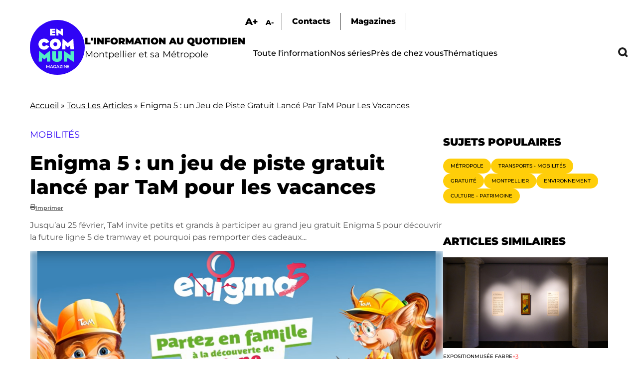

--- FILE ---
content_type: text/html; charset=UTF-8
request_url: https://encommun.montpellier.fr/articles/2024-02-15-enigma-5-un-jeu-de-piste-gratuit-lance-par-tam-pour-les-vacances?field_thematiques_target_id=47
body_size: 21545
content:

<!DOCTYPE html>
<html lang="fr" dir="ltr" prefix="og: https://ogp.me/ns#">
  <head>
    <meta charset="utf-8" />
<meta name="description" content="Jusqu’au 25 février, TaM invite petits et grands à participer au grand jeu gratuit Enigma 5 pour découvrir la future ligne 5 de tramway et pourquoi pas remporter des cadeaux..." />
<meta name="abstract" content="Jusqu’au 25 février, TaM invite petits et grands à participer au grand jeu gratuit Enigma 5 pour découvrir la future ligne 5 de tramway et pourquoi pas remporter des cadeaux..." />
<link rel="canonical" href="https://encommun.montpellier.fr/articles/2024-02-15-enigma-5-un-jeu-de-piste-gratuit-lance-par-tam-pour-les-vacances" />
<meta property="og:title" content="Enigma 5 : un jeu de piste gratuit lancé par TaM pour les vacances - En Commun" />
<meta property="og:description" content="Jusqu’au 25 février, TaM invite petits et grands à participer au grand jeu gratuit Enigma 5 pour découvrir la future ligne 5 de tramway et pourquoi pas remporter des cadeaux..." />
<meta property="og:image" content="https://encommun.montpellier.fr/sites/default/files/articles/2024-02/jeu%20enigma.png" />
<meta property="profile:username" content="troesler" />
<meta name="twitter:card" content="summary_large_image" />
<meta name="twitter:site" content="@encommunmtp" />
<meta name="twitter:description" content="Jusqu’au 25 février, TaM invite petits et grands à participer au grand jeu gratuit Enigma 5 pour découvrir la future ligne 5 de tramway et pourquoi pas remporter des cadeaux..." />
<meta name="twitter:title" content="Enigma 5 : un jeu de piste gratuit lancé par TaM pour les vacances" />
<meta name="twitter:creator" content="@encommunmtp" />
<meta name="twitter:image" content="https://encommun.montpellier.fr/sites/default/files/articles/2024-02/jeu%20enigma.png" />
<meta name="Generator" content="Drupal 10 (https://www.drupal.org)" />
<meta name="MobileOptimized" content="width" />
<meta name="HandheldFriendly" content="true" />
<meta name="viewport" content="width=device-width, initial-scale=1.0" />
<link rel="icon" href="/sites/default/files/favicon.svg" type="image/svg+xml" />

    <title>Enigma 5 : un jeu de piste gratuit lancé par TaM pour les vacances - En Commun</title>
    <link rel="stylesheet" media="all" href="/modules/contrib/webform/css/webform.element.flexbox.css?t8wtv9" />
<link rel="stylesheet" media="all" href="/core/themes/stable9/css/core/components/progress.module.css?t8wtv9" />
<link rel="stylesheet" media="all" href="/core/themes/stable9/css/core/components/ajax-progress.module.css?t8wtv9" />
<link rel="stylesheet" media="all" href="/core/themes/stable9/css/system/components/align.module.css?t8wtv9" />
<link rel="stylesheet" media="all" href="/core/themes/stable9/css/system/components/fieldgroup.module.css?t8wtv9" />
<link rel="stylesheet" media="all" href="/core/themes/stable9/css/system/components/container-inline.module.css?t8wtv9" />
<link rel="stylesheet" media="all" href="/core/themes/stable9/css/system/components/clearfix.module.css?t8wtv9" />
<link rel="stylesheet" media="all" href="/core/themes/stable9/css/system/components/details.module.css?t8wtv9" />
<link rel="stylesheet" media="all" href="/core/themes/stable9/css/system/components/hidden.module.css?t8wtv9" />
<link rel="stylesheet" media="all" href="/core/themes/stable9/css/system/components/item-list.module.css?t8wtv9" />
<link rel="stylesheet" media="all" href="/core/themes/stable9/css/system/components/js.module.css?t8wtv9" />
<link rel="stylesheet" media="all" href="/core/themes/stable9/css/system/components/nowrap.module.css?t8wtv9" />
<link rel="stylesheet" media="all" href="/core/themes/stable9/css/system/components/position-container.module.css?t8wtv9" />
<link rel="stylesheet" media="all" href="/core/themes/stable9/css/system/components/reset-appearance.module.css?t8wtv9" />
<link rel="stylesheet" media="all" href="/core/themes/stable9/css/system/components/resize.module.css?t8wtv9" />
<link rel="stylesheet" media="all" href="/core/themes/stable9/css/system/components/system-status-counter.css?t8wtv9" />
<link rel="stylesheet" media="all" href="/core/themes/stable9/css/system/components/system-status-report-counters.css?t8wtv9" />
<link rel="stylesheet" media="all" href="/core/themes/stable9/css/system/components/system-status-report-general-info.css?t8wtv9" />
<link rel="stylesheet" media="all" href="/core/themes/stable9/css/system/components/tablesort.module.css?t8wtv9" />
<link rel="stylesheet" media="all" href="/modules/contrib/blazy/css/blazy.css?t8wtv9" />
<link rel="stylesheet" media="all" href="/core/themes/stable9/css/views/views.module.css?t8wtv9" />
<link rel="stylesheet" media="all" href="/modules/contrib/webform/css/webform.element.details.toggle.css?t8wtv9" />
<link rel="stylesheet" media="all" href="/modules/contrib/webform/css/webform.element.message.css?t8wtv9" />
<link rel="stylesheet" media="all" href="/modules/contrib/webform/css/webform.form.css?t8wtv9" />
<link rel="stylesheet" media="all" href="/modules/contrib/better_exposed_filters/css/better_exposed_filters.css?t8wtv9" />
<link rel="stylesheet" media="all" href="/libraries/fontawesome/css/all.min.css?t8wtv9" />
<link rel="stylesheet" media="all" href="/modules/contrib/paragraphs/css/paragraphs.unpublished.css?t8wtv9" />
<link rel="stylesheet" media="all" href="/core/themes/stable9/css/core/assets/vendor/normalize-css/normalize.css?t8wtv9" />
<link rel="stylesheet" media="all" href="/themes/custom/encommun/css/base/elements.css?t8wtv9" />
<link rel="stylesheet" media="all" href="/themes/custom/encommun/css/layouts/layout.css?t8wtv9" />
<link rel="stylesheet" media="all" href="/core/themes/starterkit_theme/css/components/progress.css?t8wtv9" />
<link rel="stylesheet" media="all" href="/core/themes/starterkit_theme/css/components/action-links.css?t8wtv9" />
<link rel="stylesheet" media="all" href="/core/themes/starterkit_theme/css/components/breadcrumb.css?t8wtv9" />
<link rel="stylesheet" media="all" href="/core/themes/starterkit_theme/css/components/button.css?t8wtv9" />
<link rel="stylesheet" media="all" href="/core/themes/starterkit_theme/css/components/container-inline.css?t8wtv9" />
<link rel="stylesheet" media="all" href="/core/themes/starterkit_theme/css/components/details.css?t8wtv9" />
<link rel="stylesheet" media="all" href="/core/themes/starterkit_theme/css/components/exposed-filters.css?t8wtv9" />
<link rel="stylesheet" media="all" href="/core/themes/starterkit_theme/css/components/field.css?t8wtv9" />
<link rel="stylesheet" media="all" href="/core/themes/starterkit_theme/css/components/form.css?t8wtv9" />
<link rel="stylesheet" media="all" href="/core/themes/starterkit_theme/css/components/icons.css?t8wtv9" />
<link rel="stylesheet" media="all" href="/core/themes/starterkit_theme/css/components/inline-form.css?t8wtv9" />
<link rel="stylesheet" media="all" href="/core/themes/starterkit_theme/css/components/item-list.css?t8wtv9" />
<link rel="stylesheet" media="all" href="/core/themes/starterkit_theme/css/components/link.css?t8wtv9" />
<link rel="stylesheet" media="all" href="/core/themes/starterkit_theme/css/components/links.css?t8wtv9" />
<link rel="stylesheet" media="all" href="/core/themes/starterkit_theme/css/components/menu.css?t8wtv9" />
<link rel="stylesheet" media="all" href="/core/themes/starterkit_theme/css/components/more-link.css?t8wtv9" />
<link rel="stylesheet" media="all" href="/core/themes/starterkit_theme/css/components/pager.css?t8wtv9" />
<link rel="stylesheet" media="all" href="/core/themes/starterkit_theme/css/components/tabledrag.css?t8wtv9" />
<link rel="stylesheet" media="all" href="/core/themes/starterkit_theme/css/components/tableselect.css?t8wtv9" />
<link rel="stylesheet" media="all" href="/core/themes/starterkit_theme/css/components/tablesort.css?t8wtv9" />
<link rel="stylesheet" media="all" href="/core/themes/starterkit_theme/css/components/tabs.css?t8wtv9" />
<link rel="stylesheet" media="all" href="/core/themes/starterkit_theme/css/components/textarea.css?t8wtv9" />
<link rel="stylesheet" media="all" href="/core/themes/starterkit_theme/css/components/ui-dialog.css?t8wtv9" />
<link rel="stylesheet" media="all" href="/core/themes/starterkit_theme/css/components/messages.css?t8wtv9" />
<link rel="stylesheet" media="all" href="/core/themes/starterkit_theme/css/components/node.css?t8wtv9" />
<link rel="stylesheet" media="all" href="/themes/custom/encommun/css/components/block.css?t8wtv9" />
<link rel="stylesheet" media="all" href="/themes/custom/encommun/css/components/breadcrumb.css?t8wtv9" />
<link rel="stylesheet" media="all" href="/themes/custom/encommun/css/components/field.css?t8wtv9" />
<link rel="stylesheet" media="all" href="/themes/custom/encommun/css/components/form.css?t8wtv9" />
<link rel="stylesheet" media="all" href="/themes/custom/encommun/css/components/header.css?t8wtv9" />
<link rel="stylesheet" media="all" href="/themes/custom/encommun/css/components/menu.css?t8wtv9" />
<link rel="stylesheet" media="all" href="/themes/custom/encommun/css/components/messages.css?t8wtv9" />
<link rel="stylesheet" media="all" href="/themes/custom/encommun/css/components/node.css?t8wtv9" />
<link rel="stylesheet" media="all" href="/themes/custom/encommun/css/components/sidebar.css?t8wtv9" />
<link rel="stylesheet" media="all" href="/themes/custom/encommun/css/components/table.css?t8wtv9" />
<link rel="stylesheet" media="all" href="/themes/custom/encommun/css/components/tabs.css?t8wtv9" />
<link rel="stylesheet" media="all" href="/themes/custom/encommun/css/components/buttons.css?t8wtv9" />
<link rel="stylesheet" media="all" href="/themes/custom/encommun/css/fonts/fonts.css?t8wtv9" />
<link rel="stylesheet" media="all" href="/themes/custom/encommun/css/styles.css?t8wtv9" />
<link rel="stylesheet" media="all and (max-width:700px)" href="/themes/custom/encommun/css/styles-mobile.css?t8wtv9" />
<link rel="stylesheet" media="print" href="/themes/custom/encommun/css/theme/print.css?t8wtv9" />

    
  </head>
  <body class="path-node page-node-type-article role-anonymous published">
    
      <div class="dialog-off-canvas-main-canvas" data-off-canvas-main-canvas>
    
<div class="layout-container">

  <header class="site-header" role="banner">
    <div class="inner desktop">
		  <div class="region region-logo">
    <div class="views-element-container block block-views block-views-block-header-logo-site" id="block-views-block-header-logo-site">
  
    
      <div><div class="view view--header view-id-_header view-display-id-logo_site js-view-dom-id-9098c72a9b109cae60a80195e459120c82ca596b923aa36169d251926a0d04af">
  
    
      
      <div class="view-content">
          <div class="views-row"><div class="views-field views-field-field-logo-site"><div class="field-content"><a href="/"><img src="/sites/default/files/logos/en-commun.svg" /></a></div></div><div class="views-field views-field-field-slogan"><div class="field-content"><span class="ligne1">L'information au quotidien</span>
<span class="ligne2">Montpellier et sa Métropole</span></div></div></div>

    </div>
  
          </div>
</div>

  </div>

  </div>

		<div class="menus">
			  <div class="region region-sur-header">
    <div class="views-element-container block block-views block-views-block-header-accessibility-font-size" id="block-views-block-header-accessibility-font-size-2">
  
    
      <div><div class="view view--header view-id-_header view-display-id-accessibility_font_size js-view-dom-id-ed6d4ef9deecf143248a48ddd1ec1ae21769b6592589cb5c5d8a4458d0998dee">
  
    
      
      <div class="view-content">
          <div class="views-row"><div class="views-field views-field-field-sur-header"><div class="field-content"><span class="font-increase">A+</span>  <span class="font-decrease">A-</span>
</div></div></div>

    </div>
  
          </div>
</div>

  </div>
<nav role="navigation" aria-labelledby="block-surheader-menu" id="block-surheader" class="block block-menu navigation menu--sur-header">
            
  <h2 class="visually-hidden" id="block-surheader-menu">Sur-header</h2>
  

        
              <ul class="menu">
                    <li class="contact menu-item">
        <span>Contacts</span>
              </li>
                <li class="menu-item">
        <a href="/magazines" data-drupal-link-system-path="node/213">Magazines</a>
              </li>
        </ul>
  


  </nav>

  </div>

			  <div class="region region-primary-menu">
    <nav role="navigation" aria-labelledby="block-encommun-main-menu-menu" id="block-encommun-main-menu" class="block block-menu navigation menu--main">
            
  <h2 class="visually-hidden" id="block-encommun-main-menu-menu">Navigation principale</h2>
  

        
              <ul class="menu">
                    <li class="menu-item">
        <a href="/articles" data-drupal-link-system-path="articles">Toute l&#039;information</a>
              </li>
                <li class="menu-item">
        <a href="/series" data-drupal-link-system-path="series">Nos séries</a>
              </li>
                <li class="presdechezvous megamenu-container menu-item">
        <span>Près de chez vous</span>
              </li>
                <li class="thematiques megamenu-container menu-item">
        <span>Thématiques</span>
              </li>
                <li class="recherche menu-item">
        <span class="recherchelink">Recherche</span>
              </li>
        </ul>
  


  </nav>
<div class="views-element-container block block-views block-views-block-header-megamenu-pres-chez-vous" id="block-views-block-header-megamenu-pres-chez-vous">
  
    
      <div><div class="megamenu view view--header-megamenu view-id-_header_megamenu view-display-id-pres_chez_vous js-view-dom-id-ef2e8254226b207614077a3edbbdd70f1a79bc849db359966c0476921c0efd85">
  
    
      
      <div class="view-content">
          <div class="tid-5 views-row"><div class="views-field views-field-name"><span class="field-content"><a href="/articles?villes=5">Baillargues</a></span></div></div>
    <div class="tid-6 views-row"><div class="views-field views-field-name"><span class="field-content"><a href="/articles?villes=6">Beaulieu</a></span></div></div>
    <div class="tid-7 views-row"><div class="views-field views-field-name"><span class="field-content"><a href="/articles?villes=7">Castelnau-le-Lez</a></span></div></div>
    <div class="tid-8 views-row"><div class="views-field views-field-name"><span class="field-content"><a href="/articles?villes=8">Castries</a></span></div></div>
    <div class="tid-9 views-row"><div class="views-field views-field-name"><span class="field-content"><a href="/articles?villes=9">Clapiers</a></span></div></div>
    <div class="tid-10 views-row"><div class="views-field views-field-name"><span class="field-content"><a href="/articles?villes=10">Cournonsec</a></span></div></div>
    <div class="tid-11 views-row"><div class="views-field views-field-name"><span class="field-content"><a href="/articles?villes=11">Cournonterral</a></span></div></div>
    <div class="tid-12 views-row"><div class="views-field views-field-name"><span class="field-content"><a href="/articles?villes=12">Fabrègues</a></span></div></div>
    <div class="tid-13 views-row"><div class="views-field views-field-name"><span class="field-content"><a href="/articles?villes=13">Grabels</a></span></div></div>
    <div class="tid-14 views-row"><div class="views-field views-field-name"><span class="field-content"><a href="/articles?villes=14">Jacou</a></span></div></div>
    <div class="tid-15 views-row"><div class="views-field views-field-name"><span class="field-content"><a href="/articles?villes=15">Juvignac</a></span></div></div>
    <div class="tid-16 views-row"><div class="views-field views-field-name"><span class="field-content"><a href="/articles?villes=16">Lattes</a></span></div></div>
    <div class="tid-17 views-row"><div class="views-field views-field-name"><span class="field-content"><a href="/articles?villes=17">Lavérune</a></span></div></div>
    <div class="tid-18 views-row"><div class="views-field views-field-name"><span class="field-content"><a href="/articles?villes=18">Le Crès</a></span></div></div>
    <div class="tid-3 views-row"><div class="views-field views-field-name"><span class="field-content"><a href="/articles?villes=3">Métropole</a></span></div></div>
    <div class="tid-19 views-row"><div class="views-field views-field-name"><span class="field-content"><a href="/articles?villes=19">Montaud</a></span></div></div>
    <div class="tid-20 views-row"><div class="views-field views-field-name"><span class="field-content"><a href="/articles?villes=20">Montferrier-sur-Lez</a></span></div></div>
    <div class="tid-4 views-row"><div class="views-field views-field-name"><span class="field-content"><a href="/articles?villes=4">Montpellier</a></span></div></div>
    <div class="tid-21 views-row"><div class="views-field views-field-name"><span class="field-content"><a href="/articles?villes=21">Murviel-les-Montpellier</a></span></div></div>
    <div class="tid-22 views-row"><div class="views-field views-field-name"><span class="field-content"><a href="/articles?villes=22">Pérols</a></span></div></div>
    <div class="tid-23 views-row"><div class="views-field views-field-name"><span class="field-content"><a href="/articles?villes=23">Pignan</a></span></div></div>
    <div class="tid-24 views-row"><div class="views-field views-field-name"><span class="field-content"><a href="/articles?villes=24">Prades-le-Lez</a></span></div></div>
    <div class="tid-25 views-row"><div class="views-field views-field-name"><span class="field-content"><a href="/articles?villes=25">Restinclières</a></span></div></div>
    <div class="tid-26 views-row"><div class="views-field views-field-name"><span class="field-content"><a href="/articles?villes=26">Saint-Brès</a></span></div></div>
    <div class="tid-27 views-row"><div class="views-field views-field-name"><span class="field-content"><a href="/articles?villes=27">Saint-Drézéry</a></span></div></div>
    <div class="tid-28 views-row"><div class="views-field views-field-name"><span class="field-content"><a href="/articles?villes=28">Saint-Geniès-des-Mourgues</a></span></div></div>
    <div class="tid-29 views-row"><div class="views-field views-field-name"><span class="field-content"><a href="/articles?villes=29">Saint-Georges d&#039;Orques</a></span></div></div>
    <div class="tid-30 views-row"><div class="views-field views-field-name"><span class="field-content"><a href="/articles?villes=30">Saint-Jean-de-Védas</a></span></div></div>
    <div class="tid-31 views-row"><div class="views-field views-field-name"><span class="field-content"><a href="/articles?villes=31">Saussan</a></span></div></div>
    <div class="tid-32 views-row"><div class="views-field views-field-name"><span class="field-content"><a href="/articles?villes=32">Sussargues</a></span></div></div>
    <div class="tid-33 views-row"><div class="views-field views-field-name"><span class="field-content"><a href="/articles?villes=33">Vendargues</a></span></div></div>
    <div class="tid-34 views-row"><div class="views-field views-field-name"><span class="field-content"><a href="/articles?villes=34">Villeneuve-lès-Maguelone</a></span></div></div>

    </div>
  
            <div class="view-footer">
      <div class="view view--header-megamenu view-id-_header_megamenu view-display-id-quartiers js-view-dom-id-00300a1cab8c7d233b1a9f57c90f88a7e1e18a99c664bf8fe181fbbe61a2495a">
  
    
      
      <div class="view-content">
          <div class="tid-35 views-row"><div class="views-field views-field-name"><span class="field-content"><a href="/articles?villes=35">Centre</a></span></div></div>
    <div class="tid-36 views-row"><div class="views-field views-field-name"><span class="field-content"><a href="/articles?villes=36">Cévennes</a></span></div></div>
    <div class="tid-37 views-row"><div class="views-field views-field-name"><span class="field-content"><a href="/articles?villes=37">Croix d&#039;Argent</a></span></div></div>
    <div class="tid-38 views-row"><div class="views-field views-field-name"><span class="field-content"><a href="/articles?villes=38">Hôpitaux-Facultés</a></span></div></div>
    <div class="tid-39 views-row"><div class="views-field views-field-name"><span class="field-content"><a href="/articles?villes=39">Mosson</a></span></div></div>
    <div class="tid-40 views-row"><div class="views-field views-field-name"><span class="field-content"><a href="/articles?villes=40">Port Marianne</a></span></div></div>
    <div class="tid-41 views-row"><div class="views-field views-field-name"><span class="field-content"><a href="/articles?villes=41">Prés d&#039;Arènes</a></span></div></div>

    </div>
  
          </div>

    </div>
    </div>
</div>

  </div>
<div class="views-element-container block block-views block-views-block-header-megamenu-thematiques" id="block-views-block-header-megamenu-thematiques">
  
    
      <div><div class="megamenu view view--header-megamenu view-id-_header_megamenu view-display-id-thematiques js-view-dom-id-328b53df81bb4fad2b834e4cac84b716180f4d802f698bb81a7eb51cf4e734d5">
  
    
      
      <div class="view-content">
          <div class="tid-1 views-row"><div class="views-field views-field-name"><span class="field-content"><a href="/articles?thematiques=1">Culture - Patrimoine</a></span></div></div>
    <div class="tid-49 views-row"><div class="views-field views-field-name"><span class="field-content"><a href="/articles?thematiques=49">Démocratie - Citoyenneté</a></span></div></div>
    <div class="tid-45 views-row"><div class="views-field views-field-name"><span class="field-content"><a href="/articles?thematiques=45">Économie - Commerce</a></span></div></div>
    <div class="tid-51 views-row"><div class="views-field views-field-name"><span class="field-content"><a href="/articles?thematiques=51">Éducation - Petite enfance</a></span></div></div>
    <div class="tid-44 views-row"><div class="views-field views-field-name"><span class="field-content"><a href="/articles?thematiques=44">Environnement</a></span></div></div>
    <div class="tid-52 views-row"><div class="views-field views-field-name"><span class="field-content"><a href="/articles?thematiques=52">Espace public</a></span></div></div>
    <div class="tid-241 views-row"><div class="views-field views-field-name"><span class="field-content"><a href="/articles?thematiques=241">Jeunesse - Vie étudiante</a></span></div></div>
    <div class="tid-242 views-row"><div class="views-field views-field-name"><span class="field-content"><a href="/articles?thematiques=242">Logement</a></span></div></div>
    <div class="tid-47 views-row"><div class="views-field views-field-name"><span class="field-content"><a href="/articles?thematiques=47">Santé</a></span></div></div>
    <div class="tid-243 views-row"><div class="views-field views-field-name"><span class="field-content"><a href="/articles?thematiques=243">Sécurité</a></span></div></div>
    <div class="tid-50 views-row"><div class="views-field views-field-name"><span class="field-content"><a href="/articles?thematiques=50">Solidarité - Égalité</a></span></div></div>
    <div class="tid-2 views-row"><div class="views-field views-field-name"><span class="field-content"><a href="/articles?thematiques=2">Sport</a></span></div></div>
    <div class="tid-48 views-row"><div class="views-field views-field-name"><span class="field-content"><a href="/articles?thematiques=48">Transports - Mobilités</a></span></div></div>

    </div>
  
          </div>
</div>

  </div>

  </div>

		</div>
	</div>
		
	<div class="inner mobile">
		  <div class="region region-header-mobile">
    <div class="views-element-container block block-views block-views-block-header-mobile" id="block-encommun-views-block-header-mobile">
  
    
      <div><div class="view view--header view-id-_header view-display-id-mobile js-view-dom-id-bea43ba98f0db143d977734960ba9b07f5f02a7a95426398ccd2a2b5a9feddae">
  
    
      
      <div class="view-content">
          <div class="views-row"><div class="views-field views-field-nothing"><span class="field-content"><div class="views-element-container"><div class="view view--header view-id-_header view-display-id-logo_site js-view-dom-id-5134b6f3fd037655e481a748fa7c67aa3181c80eb13168449ed72a9eab4446e3">
  
    
      
      <div class="view-content">
          <div class="views-row"><div class="views-field views-field-field-logo-site"><div class="field-content"><a href="/"><img src="/sites/default/files/logos/en-commun.svg" /></a></div></div><div class="views-field views-field-field-slogan"><div class="field-content"><span class="ligne1">L'information au quotidien</span>
<span class="ligne2">Montpellier et sa Métropole</span></div></div></div>

    </div>
  
          </div>
</div>

<ul>
  <li class="recherche"></li>
  <li class="burger"></li>
</ul></span></div></div>

    </div>
  
          </div>
</div>

  </div>

  </div>

	</div>
  </header>

  

    <div class="region region-breadcrumb">
    <div id="block-encommun-breadcrumbs" class="block block-system block-system-breadcrumb-block">
  
    
        <nav class="breadcrumb" role="navigation" aria-labelledby="system-breadcrumb">
    <h2 id="system-breadcrumb" class="visually-hidden">Fil d'Ariane</h2>
    <ol>
          <li>
                  <a href="/">Accueil</a>
              </li>
          <li>
                  <a href="/articles">Tous Les Articles</a>
              </li>
          <li>
                  Enigma 5 : un Jeu de Piste Gratuit Lancé Par TaM Pour Les Vacances
              </li>
        </ol>
  </nav>

  </div>

  </div>


  

  

  <main class="site-main" role="main">

    <div class="layout-content">
        <div class="region region-content">
    <div id="block-encommun-content" class="block block-system block-system-main-block">
  
    
      

<article data-history-node-id="1599" class="node node--type-article node--view-mode-full">

	
            <div class="field field--name-field-surtitre field--type-string field--label-hidden field__item">MOBILITÉS </div>
      
	<h1><span class="field field--name-title field--type-string field--label-hidden">Enigma 5 : un jeu de piste gratuit lancé par TaM pour les vacances</span>
</h1>
	<div class="dates">
		
      <span class="fa fa-print" data-fa-transform="" data-fa-mask=""></span> <a href="/node/1599/printable/print" target="_blank">Imprimer</a>
	</div>

	
            <div class="clearfix text-formatted field field--name-field-chapeau field--type-text-long field--label-hidden field__item">Jusqu’au 25 février, TaM invite petits et grands à participer au grand jeu gratuit Enigma 5 pour découvrir la future ligne 5 de tramway et pourquoi pas remporter des cadeaux...</div>
      
	<div class="image-principale">
		
            <div class="field field--name-field-image field--type-entity-reference-revisions field--label-hidden field__item">  <div class="paragraph paragraph--type--image paragraph--view-mode--default pid-5026" id="pid-5026">
    	  <div class="views-element-container"><div class="view view-paragraphs view-id-paragraphs view-display-id-image js-view-dom-id-0907365a61ec5be07faefcef43d494cd015a93cc292a3cf0c33e127bd5f22b0e">
  
    
      
      <div class="view-content">
          <div class="views-row"><div class="views-field views-field-field-image"><div class="field-content"><div id="5026" class="click-galerie">
<div class="image">
  <div class="background"></div>  
    <img loading="lazy" src="/sites/default/files/styles/crop_libre_w1920/public/articles/2024-02/jeu%20enigma.png?itok=Lye_FcTb" width="1916" height="960" alt="l&#039;affiche" class="image-style-crop-libre-w1920" />



</div>
<div class="caption">Le jeu de piste Enigma ce sont 45 minutes de découverte et de jeu en centre-ville à Montpellier -  &copy;D.R.</div>
</div>
</div></div></div>

    </div>
  
          </div>
</div>

      </div>


</div>
      
	</div>

	<div class="article-content">
		<div class="aside-taxos">
			<div class="views-element-container"><div class="taxos view view-node-article-taxos view-id-node_article_taxos view-display-id-lieux_thematiques_tags js-view-dom-id-a5f59564ff5a385f75220bba421e8cb51d6d070fca4832b343c6bcc06959f5cb">
  
    
      
      <div class="view-content">
      <div class="item-list">
  
  <ul>

          <li class="taxo"><div class="views-field views-field-name"><span class="field-content"><a href="/articles?tags=55">
  À hauteur d&#039;enfants
</a></span></div></li>
          <li class="taxo"><div class="views-field views-field-name"><span class="field-content"><a href="/articles?tags=240">
  Jeunesse
</a></span></div></li>
          <li class="taxo"><div class="views-field views-field-name"><span class="field-content"><a href="/articles?thematiques=1">
  Culture - Patrimoine
</a></span></div></li>
          <li class="taxo"><div class="views-field views-field-name"><span class="field-content"><a href="/articles?thematiques=48">
  Transports - Mobilités
</a></span></div></li>
          <li class="taxo"><div class="views-field views-field-name"><span class="field-content"><a href="/articles?villes=4">
  Montpellier
</a></span></div></li>
    
  </ul>

</div>

    </div>
  
          </div>
</div>

		</div>
		<div class="contenu">
			<div class="intro-contenu">
				<div class="readingTime"></div>
				<div class="ecouter displaynone">Écouter</div>
			</div>
			
      <div class="field field--name-field-contenu field--type-entity-reference-revisions field--label-hidden field__items">
              <div class="field__item">  <div class="paragraph paragraph--type--texte paragraph--view-mode--default pid-5025" id="pid-5025">
          
            <div class="clearfix text-formatted field field--name-field-texte field--type-text-long field--label-hidden field__item"><p>Enigma 5 est le grand jeu de piste gratuit proposé aux familles (enfant à partir de 7 ans) durant les vacances de février par la Métropole et TaM. Une expérience inédite pour un moment ludique, en plein air, qui permet de découvrir la future ligne 5 de tramway en s’amusant.&nbsp;</p><h2><strong>Résoudre des énigmes</strong></h2><p>Les participants de ce city game doivent résoudre des énigmes concernant les stations de tramway et le patrimoine. 45 minutes sont nécessaires pour relever les défis et participer à cette aventure. Enigma 5 mêle environnement digital, via une plateforme dédiée, et un parcours physique dans les rues du centre-ville de Montpellier.&nbsp;</p><h2><strong>Un vélo à assistance électrique à gagner</strong></h2><p>À l’issue du jeu, un tirage au sort permettra de désigner des gagnants parmi ceux qui auront donné les bonnes réponses. Un vélo à assistance électrique fait partie des lots à gagner. Alors bonne balade et bonne chance !</p></div>
      
      </div>


</div>
              <div class="field__item">  <div class="paragraph paragraph--type--citation paragraph--view-mode--default pid-5041" id="pid-5041">
    	  <div class="views-element-container"><div class="view view-paragraphs view-id-paragraphs view-display-id-citation js-view-dom-id-a82a839bb672f26f581d2f19b40df1f3c2af7cc11d5372599f0cb2895ac90faa">
  
    
      
      <div class="view-content">
          <div class="views-row">
<div class="image">  <img loading="lazy" src="/sites/default/files/styles/crop_libre_w200/public/2024-02/Screenshot_20240214_135248_Samsung%20Internet.jpg?h=df66ab9a&amp;itok=0ArM8AeS" width="200" height="351" alt="l&#039;affiche" class="image-style-crop-libre-w200" />


</div>
<div class="textes">
			<div class="texte"><h2><strong>Le jeu&nbsp;</strong></h2><p>Tim et Tom ont perdu trois de leurs accessoires à l’occasion de leur passage sur le chantier de construction de la Ligne 5. Les habitants de la métropole sont invités à aider les deux mascottes à retrouver leurs affaires au travers du jeu.</p></div>
</div>






</div>

    </div>
  
          </div>
</div>

      </div>



</div>
              <div class="field__item">  <div class="paragraph paragraph--type--image paragraph--view-mode--default pid-5039" id="pid-5039">
    	  <div class="views-element-container"><div class="view view-paragraphs view-id-paragraphs view-display-id-image js-view-dom-id-7b08b28cee5f61e040e5386cdc98d234088ecf39c961a16f6d6f7970ae4e9234">
  
    
      
      <div class="view-content">
          <div class="views-row"><div class="views-field views-field-field-image"><div class="field-content"><div id="5039" class="click-galerie">
<div class="image">
  <div class="background"></div>  
    <img loading="lazy" src="/sites/default/files/styles/crop_libre_w1920/public/articles/2024-02/20240214_135208.jpg?h=1fafe9cb&amp;itok=TN8AKALE" width="1241" height="912" alt="LE TOTEM" class="image-style-crop-libre-w1920" />



</div>
<div class="caption">Pour jouer, il suffit de flasher le QR Code imprimé sur le totem de la place Albert 1er à Montpellier  -  &copy; L. Pitiot</div>
</div>
</div></div></div>

    </div>
  
          </div>
</div>

      </div>


</div>
              <div class="field__item">  <div class="paragraph paragraph--type--texte paragraph--view-mode--default pid-5040" id="pid-5040">
          
            <div class="clearfix text-formatted field field--name-field-texte field--type-text-long field--label-hidden field__item"><h2><strong>Comment participer&nbsp;:</strong></h2><p>• Les aventuriers doivent se rendre sur la place Albert 1<sup>er</sup> en centre-ville de Montpellier.&nbsp;</p><p>• Avec un smartphone, flasher le QR code qui permet d’accéder à la plateforme de jeu en ligne</p><p>• Le décompte commence pour 45 minutes de défis et de balade dans le centre ancien de Montpellier.</p><p>• Les joueurs se laissent guider et doivent répondre à la série d’énigmes en cherchant les informations dans le secteur.</p><p>&nbsp;</p><p><strong>Accès tram : </strong>lignes 1 et 4 de tramway.&nbsp;</p><p>L1 station Place Albert 1<sup>er</sup> – Saint-Charles</p><p>L4 station Place Albert 1<sup>er</sup> – &nbsp;Cathédrale</p><p><a href="https://tram5-montpellier3m.fr/actualite/enigma5/">tram5-montpellier3m.fr</a></p></div>
      
      </div>


</div>
          </div>
  
		</div>
	</div>
	<div class="node__content">
			</div>

</article>









  </div>

  </div>

    </div>
          <aside class="layout-sidebar-first sidebar" role="complementary">		
          <div class="region region-sidebar">
    <div class="views-element-container block block-views block-views-blocksujets-populaires-block" id="block-views-block-sujets-populaires-block">
  
      <h2>Sujets populaires</h2>
    
      <div><div class="view view-sujets-populaires view-id-sujets_populaires view-display-id-block js-view-dom-id-d2b34b7500ba65949fb0d206a30aaeb4db919efd26cbea9e452d55920a32835d">
  
    
      
      <div class="view-content">
      <div class="item-list">
      <h3><a href="/articles?thematiques=48">
  Transports - Mobilités
</a></h3>
  
  <ul>

          <li><div class="views-field views-field-totalcount"><span class="field-content">41441</span></div></li>
          <li><div class="views-field views-field-totalcount"><span class="field-content">24185</span></div></li>
          <li><div class="views-field views-field-totalcount"><span class="field-content">17522</span></div></li>
          <li><div class="views-field views-field-totalcount"><span class="field-content">13199</span></div></li>
          <li><div class="views-field views-field-totalcount"><span class="field-content">7610</span></div></li>
          <li><div class="views-field views-field-totalcount"><span class="field-content">7347</span></div></li>
    
  </ul>

</div>
<div class="item-list">
      <h3><a href="/articles?tags=136">
  Gratuité
</a></h3>
  
  <ul>

          <li><div class="views-field views-field-totalcount"><span class="field-content">41441</span></div></li>
          <li><div class="views-field views-field-totalcount"><span class="field-content">24185</span></div></li>
          <li><div class="views-field views-field-totalcount"><span class="field-content">17522</span></div></li>
          <li><div class="views-field views-field-totalcount"><span class="field-content">7610</span></div></li>
    
  </ul>

</div>
<div class="item-list">
      <h3><a href="/articles?thematiques=44">
  Environnement
</a></h3>
  
  <ul>

          <li><div class="views-field views-field-totalcount"><span class="field-content">41441</span></div></li>
          <li><div class="views-field views-field-totalcount"><span class="field-content">12935</span></div></li>
    
  </ul>

</div>
<div class="item-list">
      <h3><a href="/articles?villes=3">
  Métropole
</a></h3>
  
  <ul>

          <li><div class="views-field views-field-totalcount"><span class="field-content">41441</span></div></li>
          <li><div class="views-field views-field-totalcount"><span class="field-content">24185</span></div></li>
          <li><div class="views-field views-field-totalcount"><span class="field-content">17522</span></div></li>
          <li><div class="views-field views-field-totalcount"><span class="field-content">12935</span></div></li>
          <li><div class="views-field views-field-totalcount"><span class="field-content">10885</span></div></li>
          <li><div class="views-field views-field-totalcount"><span class="field-content">7610</span></div></li>
    
  </ul>

</div>
<div class="item-list">
      <h3><a href="/articles?tags=164">
  International
</a></h3>
  
  <ul>

          <li><div class="views-field views-field-totalcount"><span class="field-content">32374</span></div></li>
    
  </ul>

</div>
<div class="item-list">
      <h3><a href="/articles?thematiques=1">
  Culture - Patrimoine
</a></h3>
  
  <ul>

          <li><div class="views-field views-field-totalcount"><span class="field-content">32374</span></div></li>
          <li><div class="views-field views-field-totalcount"><span class="field-content">8153</span></div></li>
          <li><div class="views-field views-field-totalcount"><span class="field-content">7378</span></div></li>
    
  </ul>

</div>
<div class="item-list">
      <h3><a href="/articles?villes=4">
  Montpellier
</a></h3>
  
  <ul>

          <li><div class="views-field views-field-totalcount"><span class="field-content">32374</span></div></li>
          <li><div class="views-field views-field-totalcount"><span class="field-content">12935</span></div></li>
          <li><div class="views-field views-field-totalcount"><span class="field-content">8573</span></div></li>
          <li><div class="views-field views-field-totalcount"><span class="field-content">8153</span></div></li>
          <li><div class="views-field views-field-totalcount"><span class="field-content">7378</span></div></li>
    
  </ul>

</div>
<div class="item-list">
      <h3><a href="/articles?thematiques=49">
  Démocratie - Citoyenneté
</a></h3>
  
  <ul>

          <li><div class="views-field views-field-totalcount"><span class="field-content">32374</span></div></li>
    
  </ul>

</div>
<div class="item-list">
      <h3><a href="/articles?tags=255">
  Stationnement
</a></h3>
  
  <ul>

          <li><div class="views-field views-field-totalcount"><span class="field-content">17522</span></div></li>
          <li><div class="views-field views-field-totalcount"><span class="field-content">13199</span></div></li>
    
  </ul>

</div>
<div class="item-list">
      <h3><a href="/articles?tags=209">
  tramway
</a></h3>
  
  <ul>

          <li><div class="views-field views-field-totalcount"><span class="field-content">13199</span></div></li>
    
  </ul>

</div>
<div class="item-list">
      <h3><a href="/articles?tags=214">
  Bus
</a></h3>
  
  <ul>

          <li><div class="views-field views-field-totalcount"><span class="field-content">13199</span></div></li>
    
  </ul>

</div>
<div class="item-list">
      <h3><a href="/articles?thematiques=52">
  Espace public
</a></h3>
  
  <ul>

          <li><div class="views-field views-field-totalcount"><span class="field-content">12935</span></div></li>
          <li><div class="views-field views-field-totalcount"><span class="field-content">10885</span></div></li>
          <li><div class="views-field views-field-totalcount"><span class="field-content">8153</span></div></li>
          <li><div class="views-field views-field-totalcount"><span class="field-content">7378</span></div></li>
    
  </ul>

</div>
<div class="item-list">
      <h3><a href="/articles?thematiques=47">
  Santé
</a></h3>
  
  <ul>

          <li><div class="views-field views-field-totalcount"><span class="field-content">12935</span></div></li>
    
  </ul>

</div>
<div class="item-list">
      <h3><a href="/articles?tags=217">
  Air
</a></h3>
  
  <ul>

          <li><div class="views-field views-field-totalcount"><span class="field-content">12935</span></div></li>
    
  </ul>

</div>
<div class="item-list">
      <h3><a href="/articles?tags=182">
  Développement économique
</a></h3>
  
  <ul>

          <li><div class="views-field views-field-totalcount"><span class="field-content">10885</span></div></li>
    
  </ul>

</div>
<div class="item-list">
      <h3><a href="/articles?thematiques=45">
  Économie - Commerce
</a></h3>
  
  <ul>

          <li><div class="views-field views-field-totalcount"><span class="field-content">10885</span></div></li>
    
  </ul>

</div>
<div class="item-list">
      <h3><a href="/articles?tags=181">
  Numérique
</a></h3>
  
  <ul>

          <li><div class="views-field views-field-totalcount"><span class="field-content">10885</span></div></li>
    
  </ul>

</div>
<div class="item-list">
      <h3><a href="/articles?thematiques=2">
  Sport
</a></h3>
  
  <ul>

          <li><div class="views-field views-field-totalcount"><span class="field-content">8573</span></div></li>
    
  </ul>

</div>
<div class="item-list">
      <h3><a href="/articles?tags=83">
  Jeux Olympiques et Paralympiques
</a></h3>
  
  <ul>

          <li><div class="views-field views-field-totalcount"><span class="field-content">8573</span></div></li>
    
  </ul>

</div>
<div class="item-list">
      <h3><a href="/articles?villes=15">
  Juvignac
</a></h3>
  
  <ul>

          <li><div class="views-field views-field-totalcount"><span class="field-content">8573</span></div></li>
    
  </ul>

</div>
<div class="item-list">
      <h3><a href="/articles?villes=35">
  Centre
</a></h3>
  
  <ul>

          <li><div class="views-field views-field-totalcount"><span class="field-content">8153</span></div></li>
    
  </ul>

</div>
<div class="item-list">
      <h3><a href="/articles?tags=66">
  Exposition
</a></h3>
  
  <ul>

          <li><div class="views-field views-field-totalcount"><span class="field-content">8153</span></div></li>
          <li><div class="views-field views-field-totalcount"><span class="field-content">7378</span></div></li>
    
  </ul>

</div>
<div class="item-list">
      <h3><a href="/articles?tags=177">
  Participation citoyenne
</a></h3>
  
  <ul>

          <li><div class="views-field views-field-totalcount"><span class="field-content">7378</span></div></li>
    
  </ul>

</div>
<div class="item-list">
      <h3><a href="/articles?tags=190">
  Transition écologique
</a></h3>
  
  <ul>

          <li><div class="views-field views-field-totalcount"><span class="field-content">7347</span></div></li>
    
  </ul>

</div>
<div class="item-list">
      <h3><a href="/articles?thematiques=50">
  Solidarité - Égalité
</a></h3>
  
  <ul>

          <li><div class="views-field views-field-totalcount"><span class="field-content">7347</span></div></li>
    
  </ul>

</div>

    </div>
  
          </div>
</div>

  </div>
<div class="views-element-container block block-views block-views-blocksidebar-articles-similaires" id="block-views-block-sidebar-articles-similaires">
  
      <h2>Articles similaires</h2>
    
      <div><div class="sidebar view view-sidebar view-id-sidebar view-display-id-articles_similaires js-view-dom-id-f17dda9c97078ec9912860c6934125fdb12b7b1a5221bcc717a097f2a7aac452">
  
    
      
      <div class="view-content">
          <div class="views-row"><div class="views-field views-field-field-image"><div class="field-content"><a href="/articles/2026-01-21-evenement-elisabeth-vigee-le-brun-et-paul-gauguin-dans-les-collections-du-musee">  <img loading="lazy" src="/sites/default/files/styles/crop_libre_w600_h330/public/articles/2026-01/1149399-md.jpg?itok=--vsdLvd" width="600" height="330" alt="Le premier Gauguin a franchir la porte du musée Fabre..." class="image-style-crop-libre-w600-h330" />


</a></div></div><div class="views-field views-field-view"><span class="field-content"><div class="taxos view view-node-article-taxos view-id-node_article_taxos view-display-id-lieux_thematiques_tags js-view-dom-id-2abbccafe3279c70647ae92e96dd1c0feda3c07af08f198ba27c6c4bb532620c">
  
    
      
      <div class="view-content">
      <div class="item-list">
  
  <ul>

          <li class="taxo"><div class="views-field views-field-name"><span class="field-content"><a href="/articles?tags=66">
  Exposition
</a></span></div></li>
          <li class="taxo"><div class="views-field views-field-name"><span class="field-content"><a href="/articles?tags=229">
  Musée Fabre
</a></span></div></li>
          <li class="taxo"><div class="views-field views-field-name"><span class="field-content"><a href="/articles?thematiques=1">
  Culture - Patrimoine
</a></span></div></li>
          <li class="taxo"><div class="views-field views-field-name"><span class="field-content"><a href="/articles?villes=3">
  Métropole
</a></span></div></li>
          <li class="taxo"><div class="views-field views-field-name"><span class="field-content"><a href="/articles?villes=4">
  Montpellier
</a></span></div></li>
    
  </ul>

</div>

    </div>
  
          </div>
</span></div><div class="views-field views-field-title"><h3 class="field-content"><a href="/articles/2026-01-21-evenement-elisabeth-vigee-le-brun-et-paul-gauguin-dans-les-collections-du-musee" hreflang="fr">Événement : Élisabeth Vigée Le Brun et Paul Gauguin dans les collections du musée Fabre</a></h3></div><div class="views-field views-field-field-date-publication dates"><div class="field-content"><time datetime="2026-01-21T14:10:00Z" class="datetime">21-01-26 - 15:10</time>
</div></div></div>
    <div class="views-row"><div class="views-field views-field-field-image"><div class="field-content"><a href="/articles/2026-01-21-occitan-las-gents-daqui-les-gens-dici">  <img loading="lazy" src="/sites/default/files/styles/crop_libre_w600_h330/public/articles/2026-01/blanchisseuses.jpg?itok=BOgRWHbn" width="600" height="330" alt="Les blanchisseuses" class="image-style-crop-libre-w600-h330" />


</a></div></div><div class="views-field views-field-view"><span class="field-content"><div class="taxos view view-node-article-taxos view-id-node_article_taxos view-display-id-lieux_thematiques_tags js-view-dom-id-2aa3ff39742ec6afe030d651690bf82797d878d03cc117e6b0ff89c1006f8b01">
  
    
      
      <div class="view-content">
      <div class="item-list">
  
  <ul>

          <li class="taxo"><div class="views-field views-field-name"><span class="field-content"><a href="/articles?tags=102">
  Occitan
</a></span></div></li>
          <li class="taxo"><div class="views-field views-field-name"><span class="field-content"><a href="/articles?thematiques=1">
  Culture - Patrimoine
</a></span></div></li>
          <li class="taxo"><div class="views-field views-field-name"><span class="field-content"><a href="/articles?villes=3">
  Métropole
</a></span></div></li>
          <li class="taxo"><div class="views-field views-field-name"><span class="field-content"><a href="/articles?villes=4">
  Montpellier
</a></span></div></li>
    
  </ul>

</div>

    </div>
  
          </div>
</span></div><div class="views-field views-field-title"><h3 class="field-content"><a href="/articles/2026-01-21-occitan-las-gents-daqui-les-gens-dici" hreflang="fr">Occitan : Las gents d&#039;aquí / Les gens d&#039;ici</a></h3></div><div class="views-field views-field-field-date-publication dates"><div class="field-content"><time datetime="2026-01-21T05:30:00Z" class="datetime">21-01-26 - 06:30</time>
</div></div></div>
    <div class="views-row"><div class="views-field views-field-field-image"><div class="field-content"><a href="/articles/2026-01-20-vos-magazines-de-janvier-fevrier-2026-sont-en-ligne">  <img loading="lazy" src="/sites/default/files/styles/crop_libre_w600_h330/public/articles/2026-01/design-unes-article.png?itok=TqFJ9lPA" width="600" height="330" alt="unes magazines" class="image-style-crop-libre-w600-h330" />


</a></div></div><div class="views-field views-field-view"><span class="field-content"><div class="taxos view view-node-article-taxos view-id-node_article_taxos view-display-id-lieux_thematiques_tags js-view-dom-id-489beed93b73a88534cd2856f1f20d03e240565eb2b8a2b158150df7bf545b48">
  
    
      
      <div class="view-content">
      <div class="item-list">
  
  <ul>

          <li class="taxo"><div class="views-field views-field-name"><span class="field-content"><a href="/articles?tags=55">
  À hauteur d&#039;enfants
</a></span></div></li>
          <li class="taxo"><div class="views-field views-field-name"><span class="field-content"><a href="/articles?thematiques=48">
  Transports - Mobilités
</a></span></div></li>
          <li class="taxo"><div class="views-field views-field-name"><span class="field-content"><a href="/articles?thematiques=49">
  Démocratie - Citoyenneté
</a></span></div></li>
          <li class="taxo"><div class="views-field views-field-name"><span class="field-content"><a href="/articles?thematiques=52">
  Espace public
</a></span></div></li>
          <li class="taxo"><div class="views-field views-field-name"><span class="field-content"><a href="/articles?villes=3">
  Métropole
</a></span></div></li>
          <li class="taxo"><div class="views-field views-field-name"><span class="field-content"><a href="/articles?villes=4">
  Montpellier
</a></span></div></li>
    
  </ul>

</div>

    </div>
  
          </div>
</span></div><div class="views-field views-field-title"><h3 class="field-content"><a href="/articles/2026-01-20-vos-magazines-de-janvier-fevrier-2026-sont-en-ligne" hreflang="fr">Vos magazines de janvier - février 2026 sont en ligne</a></h3></div><div class="views-field views-field-field-date-publication dates"><div class="field-content"><time datetime="2026-01-20T13:00:00Z" class="datetime">20-01-26 - 14:00</time>
</div></div></div>
    <div class="views-row"><div class="views-field views-field-field-image"><div class="field-content"><a href="/articles/2026-01-20-cite-europeenne-du-theatre-domaine-do-deuxieme-partie-de-saison">  <img loading="lazy" src="/sites/default/files/styles/crop_libre_w600_h330/public/articles/2026-01/moli7re-zoom.png?itok=ckbrZYbY" width="600" height="330" alt="Extrait de Dom-Juan de Molière" class="image-style-crop-libre-w600-h330" />


</a></div></div><div class="views-field views-field-view"><span class="field-content"><div class="taxos view view-node-article-taxos view-id-node_article_taxos view-display-id-lieux_thematiques_tags js-view-dom-id-4a2611a8718ba1e62f47170bcc9de7ceeb60eccf11f762ca309ddc2d9c8b52e8">
  
    
      
      <div class="view-content">
      <div class="item-list">
  
  <ul>

          <li class="taxo"><div class="views-field views-field-name"><span class="field-content"><a href="/articles?tags=238">
  Théâtre
</a></span></div></li>
          <li class="taxo"><div class="views-field views-field-name"><span class="field-content"><a href="/articles?thematiques=1">
  Culture - Patrimoine
</a></span></div></li>
          <li class="taxo"><div class="views-field views-field-name"><span class="field-content"><a href="/articles?villes=4">
  Montpellier
</a></span></div></li>
    
  </ul>

</div>

    </div>
  
          </div>
</span></div><div class="views-field views-field-title"><h3 class="field-content"><a href="/articles/2026-01-20-cite-europeenne-du-theatre-domaine-do-deuxieme-partie-de-saison" hreflang="fr">Cité européenne du théâtre - Domaine d&#039;O : deuxième partie de saison</a></h3></div><div class="views-field views-field-field-date-publication dates"><div class="field-content"><time datetime="2026-01-20T05:30:00Z" class="datetime">20-01-26 - 06:30</time>
</div></div></div>
    <div class="views-row"><div class="views-field views-field-field-image"><div class="field-content"><a href="/articles/2026-01-19-du-21-au-25-janvier-les-nuits-de-la-lecture-entre-villes-et-campagnes">  <img loading="lazy" src="/sites/default/files/styles/crop_libre_w600_h330/public/articles/2026-01/visuel-nuit-de-la-lecture.png?itok=lmrJtZJZ" width="600" height="330" alt="Enfant et nounours lisant sous une tente éclairée par des ampoules" class="image-style-crop-libre-w600-h330" />


</a></div></div><div class="views-field views-field-view"><span class="field-content"><div class="taxos view view-node-article-taxos view-id-node_article_taxos view-display-id-lieux_thematiques_tags js-view-dom-id-6cc483ec5e9916221fe1fa309c3b31a8dce33eec0a016261b2c07a9860520556">
  
    
      
      <div class="view-content">
      <div class="item-list">
  
  <ul>

          <li class="taxo"><div class="views-field views-field-name"><span class="field-content"><a href="/articles?tags=55">
  À hauteur d&#039;enfants
</a></span></div></li>
          <li class="taxo"><div class="views-field views-field-name"><span class="field-content"><a href="/articles?tags=267">
  Livres
</a></span></div></li>
          <li class="taxo"><div class="views-field views-field-name"><span class="field-content"><a href="/articles?thematiques=1">
  Culture - Patrimoine
</a></span></div></li>
          <li class="taxo"><div class="views-field views-field-name"><span class="field-content"><a href="/articles?villes=4">
  Montpellier
</a></span></div></li>
          <li class="taxo"><div class="views-field views-field-name"><span class="field-content"><a href="/articles?villes=7">
  Castelnau-le-Lez
</a></span></div></li>
          <li class="taxo"><div class="views-field views-field-name"><span class="field-content"><a href="/articles?villes=8">
  Castries
</a></span></div></li>
          <li class="taxo"><div class="views-field views-field-name"><span class="field-content"><a href="/articles?villes=22">
  Pérols
</a></span></div></li>
          <li class="taxo"><div class="views-field views-field-name"><span class="field-content"><a href="/articles?villes=23">
  Pignan
</a></span></div></li>
    
  </ul>

</div>

    </div>
  
          </div>
</span></div><div class="views-field views-field-title"><h3 class="field-content"><a href="/articles/2026-01-19-du-21-au-25-janvier-les-nuits-de-la-lecture-entre-villes-et-campagnes" hreflang="fr">Du 21 au 25 janvier : les Nuits de la Lecture entre « Villes et campagnes »</a></h3></div><div class="views-field views-field-field-date-publication dates"><div class="field-content"><time datetime="2026-01-19T13:00:00Z" class="datetime">19-01-26 - 14:00</time>
</div></div></div>

    </div>
  
          </div>
</div>

  </div>
<div class="views-element-container block block-views block-views-blocksidebar-dernieres-videos" id="block-views-block-sidebar-dernieres-videos">
  
      <h2>Vidéos</h2>
    
      <div><div class="sidebar view view-sidebar view-id-sidebar view-display-id-dernieres_videos js-view-dom-id-5821bc48efe9a13b0cead52e60082929e9dc5d6f78d337aa0bf6181bc4bb4a41">
  
    
      
      <div class="view-content">
          <div class="views-row"><div class="views-field views-field-field-video-youtube"><div class="field-content"><img src="/sites/default/files/video_thumbnails/I5ufASO21UA.jpg" alt="" />

<div class="play"></div>
<a href="/articles/2026-01-19-montpellier-nos-quartiers-ont-du-talent#video"></a>
</div></div><div class="views-field views-field-view"><span class="field-content"><div class="taxos view view-node-article-taxos view-id-node_article_taxos view-display-id-lieux_thematiques_tags js-view-dom-id-e05b7a6f5ef19cf5ffbfbd6f00e60ee63a326038e040ee56f5a7ad572dda2d26">
  
    
      
      <div class="view-content">
      <div class="item-list">
  
  <ul>

          <li class="taxo"><div class="views-field views-field-name"><span class="field-content"><a href="/articles?tags=108">
  Quartiers
</a></span></div></li>
          <li class="taxo"><div class="views-field views-field-name"><span class="field-content"><a href="/articles?tags=261">
  Vélo
</a></span></div></li>
          <li class="taxo"><div class="views-field views-field-name"><span class="field-content"><a href="/articles?thematiques=45">
  Économie - Commerce
</a></span></div></li>
          <li class="taxo"><div class="views-field views-field-name"><span class="field-content"><a href="/articles?villes=4">
  Montpellier
</a></span></div></li>
          <li class="taxo"><div class="views-field views-field-name"><span class="field-content"><a href="/articles?villes=36">
  Cévennes
</a></span></div></li>
          <li class="taxo"><div class="views-field views-field-name"><span class="field-content"><a href="/articles?villes=39">
  Mosson
</a></span></div></li>
    
  </ul>

</div>

    </div>
  
          </div>
</span></div><div class="views-field views-field-title"><h3 class="field-content"><a href="/articles/2026-01-19-montpellier-nos-quartiers-ont-du-talent" hreflang="fr">Montpellier : nos quartiers ont du talent</a></h3></div></div>
    <div class="views-row"><div class="views-field views-field-field-video-youtube"><div class="field-content"><img src="/sites/default/files/video_thumbnails/KoRH-QyBfzA.jpg" alt="" />

<div class="play"></div>
<a href="/articles/2026-01-13-mosson-entierement-renove-le-centre-aquatique-neptune-rouvre-ses-portes#video"></a>
</div></div><div class="views-field views-field-view"><span class="field-content"><div class="taxos view view-node-article-taxos view-id-node_article_taxos view-display-id-lieux_thematiques_tags js-view-dom-id-32a192765962864a5e7ff54f95376324e0425c1a5a387ffd70d42b713ee99e2b">
  
    
      
      <div class="view-content">
      <div class="item-list">
  
  <ul>

          <li class="taxo"><div class="views-field views-field-name"><span class="field-content"><a href="/articles?tags=55">
  À hauteur d&#039;enfants
</a></span></div></li>
          <li class="taxo"><div class="views-field views-field-name"><span class="field-content"><a href="/articles?tags=150">
  Piscines
</a></span></div></li>
          <li class="taxo"><div class="views-field views-field-name"><span class="field-content"><a href="/articles?tags=285">
  Inclusion
</a></span></div></li>
          <li class="taxo"><div class="views-field views-field-name"><span class="field-content"><a href="/articles?thematiques=2">
  Sport
</a></span></div></li>
          <li class="taxo"><div class="views-field views-field-name"><span class="field-content"><a href="/articles?villes=4">
  Montpellier
</a></span></div></li>
          <li class="taxo"><div class="views-field views-field-name"><span class="field-content"><a href="/articles?villes=39">
  Mosson
</a></span></div></li>
    
  </ul>

</div>

    </div>
  
          </div>
</span></div><div class="views-field views-field-title"><h3 class="field-content"><a href="/articles/2026-01-13-mosson-entierement-renove-le-centre-aquatique-neptune-rouvre-ses-portes" hreflang="fr">Mosson : entièrement rénové, le centre aquatique Neptune rouvre ses portes </a></h3></div></div>
    <div class="views-row"><div class="views-field views-field-field-video-youtube"><div class="field-content"><img src="/sites/default/files/video_thumbnails/At8MXYjlxZo.jpg" alt="" />

<div class="play"></div>
<a href="/articles/2026-01-12-du-15-au-17-janvier-au-parc-expo-bien-sorienter-au-salon-de-lenseignement#video"></a>
</div></div><div class="views-field views-field-view"><span class="field-content"><div class="taxos view view-node-article-taxos view-id-node_article_taxos view-display-id-lieux_thematiques_tags js-view-dom-id-5f6bb17161d29a0b6e297c0621c49eeb6b06d183f7472a166dd778426162e6fe">
  
    
      
      <div class="view-content">
      <div class="item-list">
  
  <ul>

          <li class="taxo"><div class="views-field views-field-name"><span class="field-content"><a href="/articles?thematiques=241">
  Jeunesse - Vie étudiante
</a></span></div></li>
          <li class="taxo"><div class="views-field views-field-name"><span class="field-content"><a href="/articles?villes=4">
  Montpellier
</a></span></div></li>
          <li class="taxo"><div class="views-field views-field-name"><span class="field-content"><a href="/articles?villes=22">
  Pérols
</a></span></div></li>
    
  </ul>

</div>

    </div>
  
          </div>
</span></div><div class="views-field views-field-title"><h3 class="field-content"><a href="/articles/2026-01-12-du-15-au-17-janvier-au-parc-expo-bien-sorienter-au-salon-de-lenseignement" hreflang="fr">Du 15 au 17 janvier au Parc Expo : bien s’orienter au Salon de l’enseignement supérieur de Montpellier</a></h3></div></div>
    <div class="views-row"><div class="views-field views-field-field-video-youtube"><div class="field-content"><img src="/sites/default/files/video_thumbnails/ZNZDK-E0nXQ.jpg" alt="" />

<div class="play"></div>
<a href="/articles/2026-01-09-mosson-une-mediatheque-et-une-ludotheque-temporaires-ouvertes-au-public#video"></a>
</div></div><div class="views-field views-field-view"><span class="field-content"><div class="taxos view view-node-article-taxos view-id-node_article_taxos view-display-id-lieux_thematiques_tags js-view-dom-id-012831444f53454b0339efdac05bf8773598d848e757df28f819712cc9b5e1c9">
  
    
      
      <div class="view-content">
      <div class="item-list">
  
  <ul>

          <li class="taxo"><div class="views-field views-field-name"><span class="field-content"><a href="/articles?tags=55">
  À hauteur d&#039;enfants
</a></span></div></li>
          <li class="taxo"><div class="views-field views-field-name"><span class="field-content"><a href="/articles?tags=149">
  Médiathèques
</a></span></div></li>
          <li class="taxo"><div class="views-field views-field-name"><span class="field-content"><a href="/articles?thematiques=1">
  Culture - Patrimoine
</a></span></div></li>
          <li class="taxo"><div class="views-field views-field-name"><span class="field-content"><a href="/articles?thematiques=51">
  Éducation - Petite enfance
</a></span></div></li>
          <li class="taxo"><div class="views-field views-field-name"><span class="field-content"><a href="/articles?villes=4">
  Montpellier
</a></span></div></li>
          <li class="taxo"><div class="views-field views-field-name"><span class="field-content"><a href="/articles?villes=39">
  Mosson
</a></span></div></li>
    
  </ul>

</div>

    </div>
  
          </div>
</span></div><div class="views-field views-field-title"><h3 class="field-content"><a href="/articles/2026-01-09-mosson-une-mediatheque-et-une-ludotheque-temporaires-ouvertes-au-public" hreflang="fr">Mosson : une médiathèque et une ludothèque temporaires ouvertes au public</a></h3></div></div>
    <div class="views-row"><div class="views-field views-field-field-video-youtube"><div class="field-content"><img src="/sites/default/files/video_thumbnails/22HL5ZOOHGI.jpg" alt="" />

<div class="play"></div>
<a href="/articles/2026-01-08-nos-coups-de-coeur-sorties-du-vendredi-9-au-dimanche-11-janvier-2026#video"></a>
</div></div><div class="views-field views-field-view"><span class="field-content"><div class="taxos view view-node-article-taxos view-id-node_article_taxos view-display-id-lieux_thematiques_tags js-view-dom-id-576a041a92bc260e381f631df0a877b6f751a5272d24407e31c18e313e4eaf88">
  
    
      
      <div class="view-content">
      <div class="item-list">
  
  <ul>

          <li class="taxo"><div class="views-field views-field-name"><span class="field-content"><a href="/articles?tags=204">
  Loisirs
</a></span></div></li>
          <li class="taxo"><div class="views-field views-field-name"><span class="field-content"><a href="/articles?tags=233">
  traditions
</a></span></div></li>
          <li class="taxo"><div class="views-field views-field-name"><span class="field-content"><a href="/articles?tags=252">
  Terroir
</a></span></div></li>
          <li class="taxo"><div class="views-field views-field-name"><span class="field-content"><a href="/articles?tags=288">
  Photo
</a></span></div></li>
          <li class="taxo"><div class="views-field views-field-name"><span class="field-content"><a href="/articles?thematiques=1">
  Culture - Patrimoine
</a></span></div></li>
          <li class="taxo"><div class="views-field views-field-name"><span class="field-content"><a href="/articles?thematiques=2">
  Sport
</a></span></div></li>
          <li class="taxo"><div class="views-field views-field-name"><span class="field-content"><a href="/articles?thematiques=52">
  Espace public
</a></span></div></li>
          <li class="taxo"><div class="views-field views-field-name"><span class="field-content"><a href="/articles?villes=4">
  Montpellier
</a></span></div></li>
          <li class="taxo"><div class="views-field views-field-name"><span class="field-content"><a href="/articles?villes=15">
  Juvignac
</a></span></div></li>
          <li class="taxo"><div class="views-field views-field-name"><span class="field-content"><a href="/articles?villes=28">
  Saint-Geniès-des-Mourgues
</a></span></div></li>
    
  </ul>

</div>

    </div>
  
          </div>
</span></div><div class="views-field views-field-title"><h3 class="field-content"><a href="/articles/2026-01-08-nos-coups-de-coeur-sorties-du-vendredi-9-au-dimanche-11-janvier-2026" hreflang="fr">Nos coups de cœur sorties du vendredi 9 au dimanche 11 janvier 2026</a></h3></div></div>

    </div>
  
          </div>
</div>

  </div>

  </div>

      </aside>
    
  </main>

      <footer class="site-footer" role="contentinfo">
		<div class="inner">
		    <div class="region region-footer">
    <div class="views-element-container block block-views block-views-block-footer-logos-footer" id="block-views-block-footer-logos-footer">
  
    
      <div><div class="view view--footer view-id-_footer view-display-id-logos_footer js-view-dom-id-feeaec624b250ea7c976980a3da9365d85f63696035620a3ca57ff2490d5ed5f">
  
    
      
      <div class="view-content">
          <div class="views-row"><div class="views-field views-field-nothing"><span class="field-content"><a href="https://www.montpellier3m.fr" target="_blank" title="Montpellier Méditerannée Métropole">  <img loading="lazy" src="/sites/default/files/logos/logo-montpellier3m-blanc.png" width="224" height="223" alt="" />

</a></span></div></div>
    <div class="views-row"><div class="views-field views-field-nothing"><span class="field-content"><a href="https://www.montpellier.fr" target="_blank" title="Ville de Montpellier">  <img loading="lazy" src="/sites/default/files/logos/logo-montpellier-blanc.png" width="175" height="222" alt="" />

</a></span></div></div>

    </div>
  
          </div>
</div>

  </div>
<nav role="navigation" aria-labelledby="block-encommun-footerprincipal-menu" id="block-encommun-footerprincipal" class="block block-menu navigation menu--footer-principale">
            
  <h2 class="visually-hidden" id="block-encommun-footerprincipal-menu">Footer principal</h2>
  

        
              <ul class="menu">
                    <li class="contact menu-item">
        <span>Contact</span>
              </li>
                <li class="menu-item">
        <a href="/magazines" data-drupal-link-system-path="node/213">Magazine</a>
              </li>
                <li class="menu-item">
        <a href="/series" data-drupal-link-system-path="series">Nos séries</a>
              </li>
                <li class="menu-item">
        <a href="/articles" data-drupal-link-system-path="articles">Toute l&#039;information</a>
              </li>
        </ul>
  


  </nav>

  </div>

		    <div class="region region-footer-last-col">
    <div class="views-element-container block block-views block-views-block-footer-texte" id="block-views-block-footer-texte">
  
    
      <div><div class="view view--footer view-id-_footer view-display-id-texte js-view-dom-id-dfa5e10c159cd9a895f3b5bc966720f778a83aa4122e325ca691221035e3622f">
  
    
      
      <div class="view-content">
          <div class="views-row"><div class="views-field views-field-field-footer-texte"><div class="field-content"></div></div></div>

    </div>
  
          </div>
</div>

  </div>
<div class="views-element-container block block-views block-views-block-footer-rs" id="block-views-block-footer-rs">
  
    
      <div><div class="view view--footer view-id-_footer view-display-id-rs js-view-dom-id-a03e52db19df7a30b014911fb8cd858061ba1ebc495b2407eec3b94c6ee7c7bf">
  
    
      
      <div class="view-content">
          <div class="views-row"><div class="views-field views-field-nothing"><span class="field-content"><a href="https://www.facebook.com/encommunmontpellier" target="_blank" title="Facebook"><div class="fontawesome-icons">
      <div class="fontawesome-icon">
  <span class="fab fa-facebook" data-fa-transform="" data-fa-mask=""></span>
</div>

  </div>
 </a>
</span></div></div>
    <div class="views-row"><div class="views-field views-field-nothing"><span class="field-content"><a href="https://twitter.com/encommunmtp" target="_blank" title="Twitter"><div class="fontawesome-icons">
      <div class="fontawesome-icon">
  <span class="fab fa-square-twitter" data-fa-transform="" data-fa-mask=""></span>
</div>

  </div>
 </a>
</span></div></div>

    </div>
  
          </div>
</div>

  </div>
<div class="views-element-container block block-views block-views-block-footer-magazines-apercus" id="block-encommun-views-block-footer-magazines-apercus">
  
    
      <div><div class="magazines-apercus view view--footer view-id-_footer view-display-id-magazines_apercus js-view-dom-id-c8112079ce81d0b20d8683a376b1ebf5b6842cffa8b18bd29e82b97be609088d">
  
    
      
      <div class="view-content">
          <div class="views-row"><div class="views-field views-field-field-magazine-pdf"><div class="field-content"><div class="pdfpreview" id="pdfpreview-12315">
  <div class="pdfpreview-image-wrapper">
    <img alt="" title="" class="pdfpreview-file image-style-crop-libre-w400" src="/sites/default/files/styles/crop_libre_w400/public/pdfpreview/12315-en-commun-2026-01.png?itok=y68vi0aQ" width="400" height="522" loading="lazy" />



  </div>
  </div>
</div></div></div>
    <div class="views-row"><div class="views-field views-field-field-magazine-pdf"><div class="field-content"><div class="pdfpreview" id="pdfpreview-12316">
  <div class="pdfpreview-image-wrapper">
    <img alt="" title="" class="pdfpreview-file image-style-crop-libre-w400" src="/sites/default/files/styles/crop_libre_w400/public/pdfpreview/12316-en-commun-2026-01_0.png?itok=ZLRqJClO" width="400" height="487" loading="lazy" />



  </div>
  </div>
</div></div></div>

    </div>
  
            <div class="view-footer">
      <a href="/magazines"></a>
    </div>
    </div>
</div>

  </div>

  </div>

		</div>
    </footer>
    
      <div class="site-footer-menu" role="contentinfo">
		<div class="inner">
		  <div class="region region-menu-footer">
    <nav role="navigation" aria-labelledby="block-encommun-menufooter-menu" id="block-encommun-menufooter" class="block block-menu navigation menu--menu-footer">
            
  <h2 class="visually-hidden" id="block-encommun-menufooter-menu">Menu Footer</h2>
  

        
              <ul class="menu">
                    <li class="menu-item">
        <a href="/mentions-legales" data-drupal-link-system-path="node/239">Mentions légales</a>
              </li>
                <li class="menu-item">
        <a href="/la-redaction" data-drupal-link-system-path="node/1672">La Rédaction</a>
              </li>
        </ul>
  


  </nav>

  </div>

		</div>
	</div>
  
</div>
	  <div class="region region-position-fixed">
    <div class="views-element-container block block-views block-views-blockrecherche-block" id="block-views-block-recherche-block">
  
    
      <div><div class="view view-recherche view-id-recherche view-display-id-block js-view-dom-id-d5a81cb858d0658ffec92ae7bdc6adbd478528452c2bccb6599b4d72d0d3bf0e">
  
    
      <div class="view-header">
      <h2>Recherche</h2>
    </div>
        <div class="view-filters">
      <form class="views-exposed-form bef-exposed-form" data-bef-auto-submit-full-form="" data-bef-auto-submit="" data-bef-auto-submit-delay="500" data-bef-auto-submit-minimum-length="3" data-drupal-selector="views-exposed-form-recherche-block" action="/articles/2024-02-15-enigma-5-un-jeu-de-piste-gratuit-lance-par-tam-pour-les-vacances" method="get" id="views-exposed-form-recherche-block" accept-charset="UTF-8">
  <div class="form--inline clearfix">
  <div class="js-form-item form-item js-form-type-textfield form-type-textfield js-form-item-combine form-item-combine">
      
        <input data-drupal-selector="edit-combine" type="text" id="edit-combine" name="combine" value="" size="30" maxlength="128" class="form-text" />

        </div>
<details class="bef--secondary js-form-wrapper form-wrapper" data-drupal-selector="edit-secondary" id="edit-secondary" open="open">    <summary role="button" aria-controls="edit-secondary" aria-expanded="true">Options avancées</summary><div class="details-wrapper">
    <fieldset data-drupal-selector="edit-field-lieux-target-id" id="edit-field-lieux-target-id--wrapper" class="fieldgroup form-composite js-form-item form-item js-form-wrapper form-wrapper">
      <legend>
    <span class="fieldset-legend">Filtrer par lieu</span>
  </legend>
  <div class="fieldset-wrapper">
            <div id="edit-field-lieux-target-id" class="form-radios"><div class="form-radios">
                  <div class="js-form-item form-item js-form-type-radio form-type-radio js-form-item-field-lieux-target-id form-item-field-lieux-target-id">
        <input data-drupal-selector="edit-field-lieux-target-id-all" type="radio" id="edit-field-lieux-target-id-all" name="field_lieux_target_id" value="All" checked="checked" class="form-radio" />

        <label for="edit-field-lieux-target-id-all" class="option">- Tout -</label>
      </div>

                    <div class="js-form-item form-item js-form-type-radio form-type-radio js-form-item-field-lieux-target-id form-item-field-lieux-target-id">
        <input data-drupal-selector="edit-field-lieux-target-id-35" type="radio" id="edit-field-lieux-target-id-35" name="field_lieux_target_id" value="35" class="form-radio" />

        <label for="edit-field-lieux-target-id-35" class="option">Centre</label>
      </div>

                    <div class="js-form-item form-item js-form-type-radio form-type-radio js-form-item-field-lieux-target-id form-item-field-lieux-target-id">
        <input data-drupal-selector="edit-field-lieux-target-id-36" type="radio" id="edit-field-lieux-target-id-36" name="field_lieux_target_id" value="36" class="form-radio" />

        <label for="edit-field-lieux-target-id-36" class="option">Cévennes</label>
      </div>

                    <div class="js-form-item form-item js-form-type-radio form-type-radio js-form-item-field-lieux-target-id form-item-field-lieux-target-id">
        <input data-drupal-selector="edit-field-lieux-target-id-37" type="radio" id="edit-field-lieux-target-id-37" name="field_lieux_target_id" value="37" class="form-radio" />

        <label for="edit-field-lieux-target-id-37" class="option">Croix d'Argent</label>
      </div>

                    <div class="js-form-item form-item js-form-type-radio form-type-radio js-form-item-field-lieux-target-id form-item-field-lieux-target-id">
        <input data-drupal-selector="edit-field-lieux-target-id-38" type="radio" id="edit-field-lieux-target-id-38" name="field_lieux_target_id" value="38" class="form-radio" />

        <label for="edit-field-lieux-target-id-38" class="option">Hôpitaux-Facultés</label>
      </div>

                    <div class="js-form-item form-item js-form-type-radio form-type-radio js-form-item-field-lieux-target-id form-item-field-lieux-target-id">
        <input data-drupal-selector="edit-field-lieux-target-id-39" type="radio" id="edit-field-lieux-target-id-39" name="field_lieux_target_id" value="39" class="form-radio" />

        <label for="edit-field-lieux-target-id-39" class="option">Mosson</label>
      </div>

                    <div class="js-form-item form-item js-form-type-radio form-type-radio js-form-item-field-lieux-target-id form-item-field-lieux-target-id">
        <input data-drupal-selector="edit-field-lieux-target-id-41" type="radio" id="edit-field-lieux-target-id-41" name="field_lieux_target_id" value="41" class="form-radio" />

        <label for="edit-field-lieux-target-id-41" class="option">Prés d'Arènes</label>
      </div>

                    <div class="js-form-item form-item js-form-type-radio form-type-radio js-form-item-field-lieux-target-id form-item-field-lieux-target-id">
        <input data-drupal-selector="edit-field-lieux-target-id-40" type="radio" id="edit-field-lieux-target-id-40" name="field_lieux_target_id" value="40" class="form-radio" />

        <label for="edit-field-lieux-target-id-40" class="option">Port Marianne</label>
      </div>

                    <div class="js-form-item form-item js-form-type-radio form-type-radio js-form-item-field-lieux-target-id form-item-field-lieux-target-id">
        <input data-drupal-selector="edit-field-lieux-target-id-3" type="radio" id="edit-field-lieux-target-id-3" name="field_lieux_target_id" value="3" class="form-radio" />

        <label for="edit-field-lieux-target-id-3" class="option">Métropole</label>
      </div>

                    <div class="js-form-item form-item js-form-type-radio form-type-radio js-form-item-field-lieux-target-id form-item-field-lieux-target-id">
        <input data-drupal-selector="edit-field-lieux-target-id-4" type="radio" id="edit-field-lieux-target-id-4" name="field_lieux_target_id" value="4" class="form-radio" />

        <label for="edit-field-lieux-target-id-4" class="option">Montpellier</label>
      </div>

                    <div class="js-form-item form-item js-form-type-radio form-type-radio js-form-item-field-lieux-target-id form-item-field-lieux-target-id">
        <input data-drupal-selector="edit-field-lieux-target-id-5" type="radio" id="edit-field-lieux-target-id-5" name="field_lieux_target_id" value="5" class="form-radio" />

        <label for="edit-field-lieux-target-id-5" class="option">Baillargues</label>
      </div>

                    <div class="js-form-item form-item js-form-type-radio form-type-radio js-form-item-field-lieux-target-id form-item-field-lieux-target-id">
        <input data-drupal-selector="edit-field-lieux-target-id-6" type="radio" id="edit-field-lieux-target-id-6" name="field_lieux_target_id" value="6" class="form-radio" />

        <label for="edit-field-lieux-target-id-6" class="option">Beaulieu</label>
      </div>

                    <div class="js-form-item form-item js-form-type-radio form-type-radio js-form-item-field-lieux-target-id form-item-field-lieux-target-id">
        <input data-drupal-selector="edit-field-lieux-target-id-7" type="radio" id="edit-field-lieux-target-id-7" name="field_lieux_target_id" value="7" class="form-radio" />

        <label for="edit-field-lieux-target-id-7" class="option">Castelnau-le-Lez</label>
      </div>

                    <div class="js-form-item form-item js-form-type-radio form-type-radio js-form-item-field-lieux-target-id form-item-field-lieux-target-id">
        <input data-drupal-selector="edit-field-lieux-target-id-8" type="radio" id="edit-field-lieux-target-id-8" name="field_lieux_target_id" value="8" class="form-radio" />

        <label for="edit-field-lieux-target-id-8" class="option">Castries</label>
      </div>

                    <div class="js-form-item form-item js-form-type-radio form-type-radio js-form-item-field-lieux-target-id form-item-field-lieux-target-id">
        <input data-drupal-selector="edit-field-lieux-target-id-9" type="radio" id="edit-field-lieux-target-id-9" name="field_lieux_target_id" value="9" class="form-radio" />

        <label for="edit-field-lieux-target-id-9" class="option">Clapiers</label>
      </div>

                    <div class="js-form-item form-item js-form-type-radio form-type-radio js-form-item-field-lieux-target-id form-item-field-lieux-target-id">
        <input data-drupal-selector="edit-field-lieux-target-id-10" type="radio" id="edit-field-lieux-target-id-10" name="field_lieux_target_id" value="10" class="form-radio" />

        <label for="edit-field-lieux-target-id-10" class="option">Cournonsec</label>
      </div>

                    <div class="js-form-item form-item js-form-type-radio form-type-radio js-form-item-field-lieux-target-id form-item-field-lieux-target-id">
        <input data-drupal-selector="edit-field-lieux-target-id-11" type="radio" id="edit-field-lieux-target-id-11" name="field_lieux_target_id" value="11" class="form-radio" />

        <label for="edit-field-lieux-target-id-11" class="option">Cournonterral</label>
      </div>

                    <div class="js-form-item form-item js-form-type-radio form-type-radio js-form-item-field-lieux-target-id form-item-field-lieux-target-id">
        <input data-drupal-selector="edit-field-lieux-target-id-12" type="radio" id="edit-field-lieux-target-id-12" name="field_lieux_target_id" value="12" class="form-radio" />

        <label for="edit-field-lieux-target-id-12" class="option">Fabrègues</label>
      </div>

                    <div class="js-form-item form-item js-form-type-radio form-type-radio js-form-item-field-lieux-target-id form-item-field-lieux-target-id">
        <input data-drupal-selector="edit-field-lieux-target-id-13" type="radio" id="edit-field-lieux-target-id-13" name="field_lieux_target_id" value="13" class="form-radio" />

        <label for="edit-field-lieux-target-id-13" class="option">Grabels</label>
      </div>

                    <div class="js-form-item form-item js-form-type-radio form-type-radio js-form-item-field-lieux-target-id form-item-field-lieux-target-id">
        <input data-drupal-selector="edit-field-lieux-target-id-14" type="radio" id="edit-field-lieux-target-id-14" name="field_lieux_target_id" value="14" class="form-radio" />

        <label for="edit-field-lieux-target-id-14" class="option">Jacou</label>
      </div>

                    <div class="js-form-item form-item js-form-type-radio form-type-radio js-form-item-field-lieux-target-id form-item-field-lieux-target-id">
        <input data-drupal-selector="edit-field-lieux-target-id-15" type="radio" id="edit-field-lieux-target-id-15" name="field_lieux_target_id" value="15" class="form-radio" />

        <label for="edit-field-lieux-target-id-15" class="option">Juvignac</label>
      </div>

                    <div class="js-form-item form-item js-form-type-radio form-type-radio js-form-item-field-lieux-target-id form-item-field-lieux-target-id">
        <input data-drupal-selector="edit-field-lieux-target-id-16" type="radio" id="edit-field-lieux-target-id-16" name="field_lieux_target_id" value="16" class="form-radio" />

        <label for="edit-field-lieux-target-id-16" class="option">Lattes</label>
      </div>

                    <div class="js-form-item form-item js-form-type-radio form-type-radio js-form-item-field-lieux-target-id form-item-field-lieux-target-id">
        <input data-drupal-selector="edit-field-lieux-target-id-17" type="radio" id="edit-field-lieux-target-id-17" name="field_lieux_target_id" value="17" class="form-radio" />

        <label for="edit-field-lieux-target-id-17" class="option">Lavérune</label>
      </div>

                    <div class="js-form-item form-item js-form-type-radio form-type-radio js-form-item-field-lieux-target-id form-item-field-lieux-target-id">
        <input data-drupal-selector="edit-field-lieux-target-id-18" type="radio" id="edit-field-lieux-target-id-18" name="field_lieux_target_id" value="18" class="form-radio" />

        <label for="edit-field-lieux-target-id-18" class="option">Le Crès</label>
      </div>

                    <div class="js-form-item form-item js-form-type-radio form-type-radio js-form-item-field-lieux-target-id form-item-field-lieux-target-id">
        <input data-drupal-selector="edit-field-lieux-target-id-19" type="radio" id="edit-field-lieux-target-id-19" name="field_lieux_target_id" value="19" class="form-radio" />

        <label for="edit-field-lieux-target-id-19" class="option">Montaud</label>
      </div>

                    <div class="js-form-item form-item js-form-type-radio form-type-radio js-form-item-field-lieux-target-id form-item-field-lieux-target-id">
        <input data-drupal-selector="edit-field-lieux-target-id-20" type="radio" id="edit-field-lieux-target-id-20" name="field_lieux_target_id" value="20" class="form-radio" />

        <label for="edit-field-lieux-target-id-20" class="option">Montferrier-sur-Lez</label>
      </div>

                    <div class="js-form-item form-item js-form-type-radio form-type-radio js-form-item-field-lieux-target-id form-item-field-lieux-target-id">
        <input data-drupal-selector="edit-field-lieux-target-id-21" type="radio" id="edit-field-lieux-target-id-21" name="field_lieux_target_id" value="21" class="form-radio" />

        <label for="edit-field-lieux-target-id-21" class="option">Murviel-les-Montpellier</label>
      </div>

                    <div class="js-form-item form-item js-form-type-radio form-type-radio js-form-item-field-lieux-target-id form-item-field-lieux-target-id">
        <input data-drupal-selector="edit-field-lieux-target-id-22" type="radio" id="edit-field-lieux-target-id-22" name="field_lieux_target_id" value="22" class="form-radio" />

        <label for="edit-field-lieux-target-id-22" class="option">Pérols</label>
      </div>

                    <div class="js-form-item form-item js-form-type-radio form-type-radio js-form-item-field-lieux-target-id form-item-field-lieux-target-id">
        <input data-drupal-selector="edit-field-lieux-target-id-23" type="radio" id="edit-field-lieux-target-id-23" name="field_lieux_target_id" value="23" class="form-radio" />

        <label for="edit-field-lieux-target-id-23" class="option">Pignan</label>
      </div>

                    <div class="js-form-item form-item js-form-type-radio form-type-radio js-form-item-field-lieux-target-id form-item-field-lieux-target-id">
        <input data-drupal-selector="edit-field-lieux-target-id-24" type="radio" id="edit-field-lieux-target-id-24" name="field_lieux_target_id" value="24" class="form-radio" />

        <label for="edit-field-lieux-target-id-24" class="option">Prades-le-Lez</label>
      </div>

                    <div class="js-form-item form-item js-form-type-radio form-type-radio js-form-item-field-lieux-target-id form-item-field-lieux-target-id">
        <input data-drupal-selector="edit-field-lieux-target-id-25" type="radio" id="edit-field-lieux-target-id-25" name="field_lieux_target_id" value="25" class="form-radio" />

        <label for="edit-field-lieux-target-id-25" class="option">Restinclières</label>
      </div>

                    <div class="js-form-item form-item js-form-type-radio form-type-radio js-form-item-field-lieux-target-id form-item-field-lieux-target-id">
        <input data-drupal-selector="edit-field-lieux-target-id-26" type="radio" id="edit-field-lieux-target-id-26" name="field_lieux_target_id" value="26" class="form-radio" />

        <label for="edit-field-lieux-target-id-26" class="option">Saint-Brès</label>
      </div>

                    <div class="js-form-item form-item js-form-type-radio form-type-radio js-form-item-field-lieux-target-id form-item-field-lieux-target-id">
        <input data-drupal-selector="edit-field-lieux-target-id-27" type="radio" id="edit-field-lieux-target-id-27" name="field_lieux_target_id" value="27" class="form-radio" />

        <label for="edit-field-lieux-target-id-27" class="option">Saint-Drézéry</label>
      </div>

                    <div class="js-form-item form-item js-form-type-radio form-type-radio js-form-item-field-lieux-target-id form-item-field-lieux-target-id">
        <input data-drupal-selector="edit-field-lieux-target-id-28" type="radio" id="edit-field-lieux-target-id-28" name="field_lieux_target_id" value="28" class="form-radio" />

        <label for="edit-field-lieux-target-id-28" class="option">Saint-Geniès-des-Mourgues</label>
      </div>

                    <div class="js-form-item form-item js-form-type-radio form-type-radio js-form-item-field-lieux-target-id form-item-field-lieux-target-id">
        <input data-drupal-selector="edit-field-lieux-target-id-29" type="radio" id="edit-field-lieux-target-id-29" name="field_lieux_target_id" value="29" class="form-radio" />

        <label for="edit-field-lieux-target-id-29" class="option">Saint-Georges d'Orques</label>
      </div>

                    <div class="js-form-item form-item js-form-type-radio form-type-radio js-form-item-field-lieux-target-id form-item-field-lieux-target-id">
        <input data-drupal-selector="edit-field-lieux-target-id-30" type="radio" id="edit-field-lieux-target-id-30" name="field_lieux_target_id" value="30" class="form-radio" />

        <label for="edit-field-lieux-target-id-30" class="option">Saint-Jean-de-Védas</label>
      </div>

                    <div class="js-form-item form-item js-form-type-radio form-type-radio js-form-item-field-lieux-target-id form-item-field-lieux-target-id">
        <input data-drupal-selector="edit-field-lieux-target-id-31" type="radio" id="edit-field-lieux-target-id-31" name="field_lieux_target_id" value="31" class="form-radio" />

        <label for="edit-field-lieux-target-id-31" class="option">Saussan</label>
      </div>

                    <div class="js-form-item form-item js-form-type-radio form-type-radio js-form-item-field-lieux-target-id form-item-field-lieux-target-id">
        <input data-drupal-selector="edit-field-lieux-target-id-32" type="radio" id="edit-field-lieux-target-id-32" name="field_lieux_target_id" value="32" class="form-radio" />

        <label for="edit-field-lieux-target-id-32" class="option">Sussargues</label>
      </div>

                    <div class="js-form-item form-item js-form-type-radio form-type-radio js-form-item-field-lieux-target-id form-item-field-lieux-target-id">
        <input data-drupal-selector="edit-field-lieux-target-id-33" type="radio" id="edit-field-lieux-target-id-33" name="field_lieux_target_id" value="33" class="form-radio" />

        <label for="edit-field-lieux-target-id-33" class="option">Vendargues</label>
      </div>

                    <div class="js-form-item form-item js-form-type-radio form-type-radio js-form-item-field-lieux-target-id form-item-field-lieux-target-id">
        <input data-drupal-selector="edit-field-lieux-target-id-34" type="radio" id="edit-field-lieux-target-id-34" name="field_lieux_target_id" value="34" class="form-radio" />

        <label for="edit-field-lieux-target-id-34" class="option">Villeneuve-lès-Maguelone</label>
      </div>

      </div>
</div>

          </div>
</fieldset>
<fieldset data-drupal-selector="edit-field-thematiques-target-id" id="edit-field-thematiques-target-id--wrapper" class="fieldgroup form-composite js-form-item form-item js-form-wrapper form-wrapper">
      <legend>
    <span class="fieldset-legend">Filtrer par thématique</span>
  </legend>
  <div class="fieldset-wrapper">
            <div id="edit-field-thematiques-target-id" class="form-radios"><div class="form-radios">
                  <div class="js-form-item form-item js-form-type-radio form-type-radio js-form-item-field-thematiques-target-id form-item-field-thematiques-target-id">
        <input data-drupal-selector="edit-field-thematiques-target-id-all" type="radio" id="edit-field-thematiques-target-id-all" name="field_thematiques_target_id" value="All" class="form-radio" />

        <label for="edit-field-thematiques-target-id-all" class="option">- Tout -</label>
      </div>

                    <div class="js-form-item form-item js-form-type-radio form-type-radio js-form-item-field-thematiques-target-id form-item-field-thematiques-target-id">
        <input data-drupal-selector="edit-field-thematiques-target-id-1" type="radio" id="edit-field-thematiques-target-id-1" name="field_thematiques_target_id" value="1" class="form-radio" />

        <label for="edit-field-thematiques-target-id-1" class="option">Culture - Patrimoine</label>
      </div>

                    <div class="js-form-item form-item js-form-type-radio form-type-radio js-form-item-field-thematiques-target-id form-item-field-thematiques-target-id">
        <input data-drupal-selector="edit-field-thematiques-target-id-49" type="radio" id="edit-field-thematiques-target-id-49" name="field_thematiques_target_id" value="49" class="form-radio" />

        <label for="edit-field-thematiques-target-id-49" class="option">Démocratie - Citoyenneté</label>
      </div>

                    <div class="js-form-item form-item js-form-type-radio form-type-radio js-form-item-field-thematiques-target-id form-item-field-thematiques-target-id">
        <input data-drupal-selector="edit-field-thematiques-target-id-45" type="radio" id="edit-field-thematiques-target-id-45" name="field_thematiques_target_id" value="45" class="form-radio" />

        <label for="edit-field-thematiques-target-id-45" class="option">Économie - Commerce</label>
      </div>

                    <div class="js-form-item form-item js-form-type-radio form-type-radio js-form-item-field-thematiques-target-id form-item-field-thematiques-target-id">
        <input data-drupal-selector="edit-field-thematiques-target-id-51" type="radio" id="edit-field-thematiques-target-id-51" name="field_thematiques_target_id" value="51" class="form-radio" />

        <label for="edit-field-thematiques-target-id-51" class="option">Éducation - Petite enfance</label>
      </div>

                    <div class="js-form-item form-item js-form-type-radio form-type-radio js-form-item-field-thematiques-target-id form-item-field-thematiques-target-id">
        <input data-drupal-selector="edit-field-thematiques-target-id-44" type="radio" id="edit-field-thematiques-target-id-44" name="field_thematiques_target_id" value="44" class="form-radio" />

        <label for="edit-field-thematiques-target-id-44" class="option">Environnement</label>
      </div>

                    <div class="js-form-item form-item js-form-type-radio form-type-radio js-form-item-field-thematiques-target-id form-item-field-thematiques-target-id">
        <input data-drupal-selector="edit-field-thematiques-target-id-52" type="radio" id="edit-field-thematiques-target-id-52" name="field_thematiques_target_id" value="52" class="form-radio" />

        <label for="edit-field-thematiques-target-id-52" class="option">Espace public</label>
      </div>

                    <div class="js-form-item form-item js-form-type-radio form-type-radio js-form-item-field-thematiques-target-id form-item-field-thematiques-target-id">
        <input data-drupal-selector="edit-field-thematiques-target-id-241" type="radio" id="edit-field-thematiques-target-id-241" name="field_thematiques_target_id" value="241" class="form-radio" />

        <label for="edit-field-thematiques-target-id-241" class="option">Jeunesse - Vie étudiante</label>
      </div>

                    <div class="js-form-item form-item js-form-type-radio form-type-radio js-form-item-field-thematiques-target-id form-item-field-thematiques-target-id">
        <input data-drupal-selector="edit-field-thematiques-target-id-242" type="radio" id="edit-field-thematiques-target-id-242" name="field_thematiques_target_id" value="242" class="form-radio" />

        <label for="edit-field-thematiques-target-id-242" class="option">Logement</label>
      </div>

                    <div class="js-form-item form-item js-form-type-radio form-type-radio js-form-item-field-thematiques-target-id form-item-field-thematiques-target-id">
        <input data-drupal-selector="edit-field-thematiques-target-id-47" type="radio" id="edit-field-thematiques-target-id-47" name="field_thematiques_target_id" value="47" checked="checked" class="form-radio" />

        <label for="edit-field-thematiques-target-id-47" class="option">Santé</label>
      </div>

                    <div class="js-form-item form-item js-form-type-radio form-type-radio js-form-item-field-thematiques-target-id form-item-field-thematiques-target-id">
        <input data-drupal-selector="edit-field-thematiques-target-id-243" type="radio" id="edit-field-thematiques-target-id-243" name="field_thematiques_target_id" value="243" class="form-radio" />

        <label for="edit-field-thematiques-target-id-243" class="option">Sécurité</label>
      </div>

                    <div class="js-form-item form-item js-form-type-radio form-type-radio js-form-item-field-thematiques-target-id form-item-field-thematiques-target-id">
        <input data-drupal-selector="edit-field-thematiques-target-id-50" type="radio" id="edit-field-thematiques-target-id-50" name="field_thematiques_target_id" value="50" class="form-radio" />

        <label for="edit-field-thematiques-target-id-50" class="option">Solidarité - Égalité</label>
      </div>

                    <div class="js-form-item form-item js-form-type-radio form-type-radio js-form-item-field-thematiques-target-id form-item-field-thematiques-target-id">
        <input data-drupal-selector="edit-field-thematiques-target-id-2" type="radio" id="edit-field-thematiques-target-id-2" name="field_thematiques_target_id" value="2" class="form-radio" />

        <label for="edit-field-thematiques-target-id-2" class="option">Sport</label>
      </div>

                    <div class="js-form-item form-item js-form-type-radio form-type-radio js-form-item-field-thematiques-target-id form-item-field-thematiques-target-id">
        <input data-drupal-selector="edit-field-thematiques-target-id-48" type="radio" id="edit-field-thematiques-target-id-48" name="field_thematiques_target_id" value="48" class="form-radio" />

        <label for="edit-field-thematiques-target-id-48" class="option">Transports - Mobilités</label>
      </div>

      </div>
</div>

          </div>
</fieldset>
</div>
</details>
<fieldset data-drupal-selector="edit-sort-bef-combine" id="edit-sort-bef-combine--wrapper" class="fieldgroup form-composite js-form-item form-item js-form-wrapper form-wrapper">
      <legend>
    <span class="fieldset-legend">Date</span>
  </legend>
  <div class="fieldset-wrapper">
            <div id="edit-sort-bef-combine" class="form-radios"><div class="form-radios">
                  <div class="js-form-item form-item js-form-type-radio form-type-radio js-form-item-sort-bef-combine form-item-sort-bef-combine">
        <input data-drupal-selector="edit-sort-bef-combine-created-asc" type="radio" id="edit-sort-bef-combine-created-asc" name="sort_bef_combine" value="created_ASC" class="form-radio" />

        <label for="edit-sort-bef-combine-created-asc" class="option">↑</label>
      </div>

                    <div class="js-form-item form-item js-form-type-radio form-type-radio js-form-item-sort-bef-combine form-item-sort-bef-combine">
        <input data-drupal-selector="edit-sort-bef-combine-created-desc" type="radio" id="edit-sort-bef-combine-created-desc" name="sort_bef_combine" value="created_DESC" checked="checked" class="form-radio" />

        <label for="edit-sort-bef-combine-created-desc" class="option">↓</label>
      </div>

      </div>
</div>

          </div>
</fieldset>
<div data-drupal-selector="edit-actions" class="form-actions js-form-wrapper form-wrapper" id="edit-actions"><input data-bef-auto-submit-click="" data-drupal-selector="edit-submit-recherche" type="submit" id="edit-submit-recherche" value="CHERCHER" class="button js-form-submit form-submit" />
</div>

</div>

</form>

    </div>
    
      <div class="view-content">
          <div class="views-row">


<div class="image"><a href="/articles/2026-01-15-face-aux-nuisances-nocturnes-montpellier-encadre-les-epiceries-de-nuit">  <img loading="lazy" src="/sites/default/files/styles/crop_libre_w600_h330/public/articles/2026-01/476364352_637390302137087_3553856794333188272_n.jpg?itok=Lo50ApMP" width="600" height="330" alt="PM Montpellier" class="image-style-crop-libre-w600-h330" />


</a></div>
<div class="textes">
	<h3 class="titre"><a href="/articles/2026-01-15-face-aux-nuisances-nocturnes-montpellier-encadre-les-epiceries-de-nuit" hreflang="fr">Face aux nuisances nocturnes, Montpellier encadre les épiceries de nuit</a></h3>
	<div class="created dates"><time datetime="2026-01-15T13:00:00Z" class="datetime">15-01-26 - 14:00</time>
</div>
	<div class="taxos"><div class="taxos view view-node-article-taxos view-id-node_article_taxos view-display-id-lieux_thematiques_tags js-view-dom-id-4d55d049785f15a62eb967881ee5d7086839d99eb970017efd18fd40fb379c65">
  
    
      
      <div class="view-content">
      <div class="item-list">
  
  <ul>

          <li class="taxo"><div class="views-field views-field-name"><span class="field-content"><a href="/articles?thematiques=45">
  Économie - Commerce
</a></span></div></li>
          <li class="taxo"><div class="views-field views-field-name"><span class="field-content"><a href="/articles?thematiques=47">
  Santé
</a></span></div></li>
          <li class="taxo"><div class="views-field views-field-name"><span class="field-content"><a href="/articles?thematiques=52">
  Espace public
</a></span></div></li>
          <li class="taxo"><div class="views-field views-field-name"><span class="field-content"><a href="/articles?villes=4">
  Montpellier
</a></span></div></li>
    
  </ul>

</div>

    </div>
  
          </div>
</div>
</div>






</div>
    <div class="views-row">


<div class="image"><a href="/articles/2026-01-12-mettez-vous-au-sport-sante">  <img loading="lazy" src="/sites/default/files/styles/crop_libre_w600_h330/public/articles/2026-01/1031281-pptscreen.jpg?itok=Xy9nMG6e" width="600" height="330" alt="POA" class="image-style-crop-libre-w600-h330" />


</a></div>
<div class="textes">
	<h3 class="titre"><a href="/articles/2026-01-12-mettez-vous-au-sport-sante" hreflang="fr">Mettez-vous au sport santé !</a></h3>
	<div class="created dates"><time datetime="2026-01-12T13:00:00Z" class="datetime">12-01-26 - 14:00</time>
</div>
	<div class="taxos"><div class="taxos view view-node-article-taxos view-id-node_article_taxos view-display-id-lieux_thematiques_tags js-view-dom-id-bc49d46cd4706014b3866c41953ebbaa510990dac1fdc619fb3d87d2cd12b9cb">
  
    
      
      <div class="view-content">
      <div class="item-list">
  
  <ul>

          <li class="taxo"><div class="views-field views-field-name"><span class="field-content"><a href="/articles?tags=150">
  Piscines
</a></span></div></li>
          <li class="taxo"><div class="views-field views-field-name"><span class="field-content"><a href="/articles?thematiques=2">
  Sport
</a></span></div></li>
          <li class="taxo"><div class="views-field views-field-name"><span class="field-content"><a href="/articles?thematiques=47">
  Santé
</a></span></div></li>
          <li class="taxo"><div class="views-field views-field-name"><span class="field-content"><a href="/articles?villes=4">
  Montpellier
</a></span></div></li>
          <li class="taxo"><div class="views-field views-field-name"><span class="field-content"><a href="/articles?villes=35">
  Centre
</a></span></div></li>
    
  </ul>

</div>

    </div>
  
          </div>
</div>
</div>






</div>
    <div class="views-row">


<div class="image"><a href="/articles/2025-12-21-les-donnees-et-echantillons-biologiques-collectes-en-milieu-hospitalier-font">  <img loading="lazy" src="/sites/default/files/styles/crop_libre_w600_h330/public/articles/2025-11/IMG_8448.jpg?itok=mTu3wujV" width="600" height="330" alt="CHU de Montpellier" class="image-style-crop-libre-w600-h330" />


</a></div>
<div class="textes">
	<h3 class="titre"><a href="/articles/2025-12-21-les-donnees-et-echantillons-biologiques-collectes-en-milieu-hospitalier-font" hreflang="fr">Les données et échantillons biologiques collectés en milieu hospitalier font avancer la recherche</a></h3>
	<div class="created dates"><time datetime="2025-12-21T05:30:00Z" class="datetime">21-12-25 - 06:30</time>
</div>
	<div class="taxos"><div class="taxos view view-node-article-taxos view-id-node_article_taxos view-display-id-lieux_thematiques_tags js-view-dom-id-3d7c19a312bee3efe351358d788967f1137c803733b39e6235c8cf2d7009fa8f">
  
    
      
      <div class="view-content">
      <div class="item-list">
  
  <ul>

          <li class="taxo"><div class="views-field views-field-name"><span class="field-content"><a href="/articles?tags=198">
  CHU
</a></span></div></li>
          <li class="taxo"><div class="views-field views-field-name"><span class="field-content"><a href="/articles?thematiques=47">
  Santé
</a></span></div></li>
          <li class="taxo"><div class="views-field views-field-name"><span class="field-content"><a href="/articles?villes=3">
  Métropole
</a></span></div></li>
          <li class="taxo"><div class="views-field views-field-name"><span class="field-content"><a href="/articles?villes=4">
  Montpellier
</a></span></div></li>
    
  </ul>

</div>

    </div>
  
          </div>
</div>
</div>






</div>
    <div class="views-row">


<div class="image"><a href="/articles/2025-10-27-journee-nationale-des-aidants-le-30-octobre-2025-lhotel-de-ville-de-montpellier">  <img loading="lazy" src="/sites/default/files/styles/crop_libre_w600_h330/public/articles/2025-10/shutterstock_2480651009.jpg?itok=x7O7-zzT" width="600" height="330" alt="Journée des aidants" class="image-style-crop-libre-w600-h330" />


</a></div>
<div class="textes">
	<h3 class="titre"><a href="/articles/2025-10-27-journee-nationale-des-aidants-le-30-octobre-2025-lhotel-de-ville-de-montpellier" hreflang="fr">Journée nationale des aidants le 30 octobre 2025 à l’hôtel de Ville de Montpellier</a></h3>
	<div class="created dates"><time datetime="2025-10-27T05:30:00Z" class="datetime">27-10-25 - 06:30</time>
</div>
	<div class="taxos"><div class="taxos view view-node-article-taxos view-id-node_article_taxos view-display-id-lieux_thematiques_tags js-view-dom-id-086d059c954dae4ff97ff7d967b387290aa587de2961373ca09ed7e1eb6306ba">
  
    
      
      <div class="view-content">
      <div class="item-list">
  
  <ul>

          <li class="taxo"><div class="views-field views-field-name"><span class="field-content"><a href="/articles?tags=130">
  Seniors
</a></span></div></li>
          <li class="taxo"><div class="views-field views-field-name"><span class="field-content"><a href="/articles?tags=148">
  CCAS
</a></span></div></li>
          <li class="taxo"><div class="views-field views-field-name"><span class="field-content"><a href="/articles?tags=200">
  Handicap
</a></span></div></li>
          <li class="taxo"><div class="views-field views-field-name"><span class="field-content"><a href="/articles?thematiques=47">
  Santé
</a></span></div></li>
          <li class="taxo"><div class="views-field views-field-name"><span class="field-content"><a href="/articles?thematiques=50">
  Solidarité - Égalité
</a></span></div></li>
          <li class="taxo"><div class="views-field views-field-name"><span class="field-content"><a href="/articles?villes=4">
  Montpellier
</a></span></div></li>
    
  </ul>

</div>

    </div>
  
          </div>
</div>
</div>






</div>
    <div class="views-row">


<div class="image"><a href="/articles/2025-10-10-futurapolis-un-exosquelette-pour-sauver-les-epaules-des-chirurgiens">  <img loading="lazy" src="/sites/default/files/styles/crop_libre_w600_h330/public/articles/2025-09/HAPO%20FRONT%20Chirugien7.jpeg?itok=P0oi90Oh" width="600" height="330" alt="ErgoSanté" class="image-style-crop-libre-w600-h330" />


</a></div>
<div class="textes">
	<h3 class="titre"><a href="/articles/2025-10-10-futurapolis-un-exosquelette-pour-sauver-les-epaules-des-chirurgiens" hreflang="fr">À Futurapolis, un exosquelette pour sauver les épaules des chirurgiens</a></h3>
	<div class="created dates"><time datetime="2025-10-10T04:30:00Z" class="datetime">10-10-25 - 06:30</time>
</div>
	<div class="taxos"><div class="taxos view view-node-article-taxos view-id-node_article_taxos view-display-id-lieux_thematiques_tags js-view-dom-id-8f56b25b8544e1f838d9336fc1850f0084a20573be5fb006928fdb32ac535993">
  
    
      
      <div class="view-content">
      <div class="item-list">
  
  <ul>

          <li class="taxo"><div class="views-field views-field-name"><span class="field-content"><a href="/articles?tags=196">
  Médecine
</a></span></div></li>
          <li class="taxo"><div class="views-field views-field-name"><span class="field-content"><a href="/articles?thematiques=47">
  Santé
</a></span></div></li>
          <li class="taxo"><div class="views-field views-field-name"><span class="field-content"><a href="/articles?villes=4">
  Montpellier
</a></span></div></li>
    
  </ul>

</div>

    </div>
  
          </div>
</div>
</div>






</div>
    <div class="views-row">


<div class="image"><a href="/articles/2025-10-08-futurapolis-sante-delphine-le-turioner-un-pont-entre-deux-mondes">  <img loading="lazy" src="/sites/default/files/styles/crop_libre_w600_h330/public/articles/2025-09/_CMA6304b.jpg?itok=udTQw1_V" width="600" height="330" alt="Delphine Le Turioner" class="image-style-crop-libre-w600-h330" />


</a></div>
<div class="textes">
	<h3 class="titre"><a href="/articles/2025-10-08-futurapolis-sante-delphine-le-turioner-un-pont-entre-deux-mondes" hreflang="fr">Futurapolis Santé : Delphine Le Turioner, un pont entre deux mondes</a></h3>
	<div class="created dates"><time datetime="2025-10-08T04:30:00Z" class="datetime">08-10-25 - 06:30</time>
</div>
	<div class="taxos"><div class="taxos view view-node-article-taxos view-id-node_article_taxos view-display-id-lieux_thematiques_tags js-view-dom-id-517b760336d528be037bfdadaee44d9c5a0fdf706d5c38bbb1c4b630c82e39b9">
  
    
      
      <div class="view-content">
      <div class="item-list">
  
  <ul>

          <li class="taxo"><div class="views-field views-field-name"><span class="field-content"><a href="/articles?tags=196">
  Médecine
</a></span></div></li>
          <li class="taxo"><div class="views-field views-field-name"><span class="field-content"><a href="/articles?thematiques=47">
  Santé
</a></span></div></li>
          <li class="taxo"><div class="views-field views-field-name"><span class="field-content"><a href="/articles?villes=3">
  Métropole
</a></span></div></li>
          <li class="taxo"><div class="views-field views-field-name"><span class="field-content"><a href="/articles?villes=4">
  Montpellier
</a></span></div></li>
    
  </ul>

</div>

    </div>
  
          </div>
</div>
</div>






</div>
    <div class="views-row">


<div class="image"><a href="/articles/2025-10-06-octobre-rose-2025-montpellier-un-mois-dactions-pour-la-sante-des-femmes">  <img loading="lazy" src="/sites/default/files/styles/crop_libre_w600_h330/public/articles/2025-10/438094.jpg?itok=Ba20QX7i" width="600" height="330" alt="octobre rose 2022 a montpellier" class="image-style-crop-libre-w600-h330" />


</a></div>
<div class="textes">
	<h3 class="titre"><a href="/articles/2025-10-06-octobre-rose-2025-montpellier-un-mois-dactions-pour-la-sante-des-femmes" hreflang="fr">Octobre Rose 2025 à Montpellier : un mois d’actions pour la santé des femmes</a></h3>
	<div class="created dates"><time datetime="2025-10-06T10:30:00Z" class="datetime">06-10-25 - 12:30</time>
</div>
	<div class="taxos"><div class="taxos view view-node-article-taxos view-id-node_article_taxos view-display-id-lieux_thematiques_tags js-view-dom-id-42f737144217f732894639ea3d36d7f9fe4ef936d48d39b07b3b22b42bcab842">
  
    
      
      <div class="view-content">
      <div class="item-list">
  
  <ul>

          <li class="taxo"><div class="views-field views-field-name"><span class="field-content"><a href="/articles?thematiques=47">
  Santé
</a></span></div></li>
          <li class="taxo"><div class="views-field views-field-name"><span class="field-content"><a href="/articles?thematiques=52">
  Espace public
</a></span></div></li>
          <li class="taxo"><div class="views-field views-field-name"><span class="field-content"><a href="/articles?villes=4">
  Montpellier
</a></span></div></li>
    
  </ul>

</div>

    </div>
  
          </div>
</div>
</div>






</div>
    <div class="views-row">


<div class="image"><a href="/articles/2025-09-29-futurapolis-met-ladn-au-coeur-des-debats">  <img loading="lazy" src="/sites/default/files/styles/crop_libre_w600_h330/public/articles/2025-09/1101681-screen.jpg?itok=Eap_mwwW" width="600" height="330" alt="CRIBS, centre de recherche et d’innovation en biologie santé" class="image-style-crop-libre-w600-h330" />


</a></div>
<div class="textes">
	<h3 class="titre"><a href="/articles/2025-09-29-futurapolis-met-ladn-au-coeur-des-debats" hreflang="fr">Futurapolis met l’ADN au cœur des débats</a></h3>
	<div class="created dates"><time datetime="2025-09-29T04:30:00Z" class="datetime">29-09-25 - 06:30</time>
</div>
	<div class="taxos"><div class="taxos view view-node-article-taxos view-id-node_article_taxos view-display-id-lieux_thematiques_tags js-view-dom-id-dfa7feb8a3ad75ebbd8ab94261c757981a8d62a0b272a6f67a144d128d9d903a">
  
    
      
      <div class="view-content">
      <div class="item-list">
  
  <ul>

          <li class="taxo"><div class="views-field views-field-name"><span class="field-content"><a href="/articles?tags=63">
  MedVallée
</a></span></div></li>
          <li class="taxo"><div class="views-field views-field-name"><span class="field-content"><a href="/articles?thematiques=47">
  Santé
</a></span></div></li>
          <li class="taxo"><div class="views-field views-field-name"><span class="field-content"><a href="/articles?villes=4">
  Montpellier
</a></span></div></li>
    
  </ul>

</div>

    </div>
  
          </div>
</div>
</div>






</div>
    <div class="views-row">


<div class="image"><a href="/articles/2025-09-25-contraception-et-ivg-evenements-en-soutien-du-droit-disposer-librement-de-son">  <img loading="lazy" src="/sites/default/files/styles/crop_libre_w600_h330/public/articles/2025-09/photo%20affiche.png?itok=osLQhsiI" width="600" height="330" alt="image affiche" class="image-style-crop-libre-w600-h330" />


</a></div>
<div class="textes">
	<h3 class="titre"><a href="/articles/2025-09-25-contraception-et-ivg-evenements-en-soutien-du-droit-disposer-librement-de-son" hreflang="fr">Contraception et IVG : événements en soutien du droit à disposer librement de son corps</a></h3>
	<div class="created dates"><time datetime="2025-09-25T10:00:00Z" class="datetime">25-09-25 - 12:00</time>
</div>
	<div class="taxos"><div class="taxos view view-node-article-taxos view-id-node_article_taxos view-display-id-lieux_thematiques_tags js-view-dom-id-bdd1dda5a745116f7b4e52c5cd56b135b6add9366b79f13ad27512806ff03040">
  
    
      
      <div class="view-content">
      <div class="item-list">
  
  <ul>

          <li class="taxo"><div class="views-field views-field-name"><span class="field-content"><a href="/articles?tags=197">
  Université
</a></span></div></li>
          <li class="taxo"><div class="views-field views-field-name"><span class="field-content"><a href="/articles?tags=201">
  Droits des femmes
</a></span></div></li>
          <li class="taxo"><div class="views-field views-field-name"><span class="field-content"><a href="/articles?thematiques=1">
  Culture - Patrimoine
</a></span></div></li>
          <li class="taxo"><div class="views-field views-field-name"><span class="field-content"><a href="/articles?thematiques=47">
  Santé
</a></span></div></li>
          <li class="taxo"><div class="views-field views-field-name"><span class="field-content"><a href="/articles?thematiques=52">
  Espace public
</a></span></div></li>
          <li class="taxo"><div class="views-field views-field-name"><span class="field-content"><a href="/articles?thematiques=241">
  Jeunesse - Vie étudiante
</a></span></div></li>
          <li class="taxo"><div class="views-field views-field-name"><span class="field-content"><a href="/articles?villes=4">
  Montpellier
</a></span></div></li>
    
  </ul>

</div>

    </div>
  
          </div>
</div>
</div>






</div>
    <div class="views-row">


<div class="image"><a href="/articles/2025-09-13-pourquoi-est-il-important-de-faire-steriliser-son-chat">  <img loading="lazy" src="/sites/default/files/styles/crop_libre_w600_h330/public/articles/2025-09/shutterstock_2643304003.jpg?itok=mXITIHJT" width="600" height="330" alt="Chat" class="image-style-crop-libre-w600-h330" />


</a></div>
<div class="textes">
	<h3 class="titre"><a href="/articles/2025-09-13-pourquoi-est-il-important-de-faire-steriliser-son-chat" hreflang="fr">Pourquoi est-il important de faire stériliser son chat ?</a></h3>
	<div class="created dates"><time datetime="2025-09-13T12:30:00Z" class="datetime">13-09-25 - 14:30</time>
</div>
	<div class="taxos"><div class="taxos view view-node-article-taxos view-id-node_article_taxos view-display-id-lieux_thematiques_tags js-view-dom-id-a3802023ff600ba5ac357a37e0673f7020f57fb334a3c00b3666636e94b2a446">
  
    
      
      <div class="view-content">
      <div class="item-list">
  
  <ul>

          <li class="taxo"><div class="views-field views-field-name"><span class="field-content"><a href="/articles?tags=246">
  Animaux
</a></span></div></li>
          <li class="taxo"><div class="views-field views-field-name"><span class="field-content"><a href="/articles?thematiques=47">
  Santé
</a></span></div></li>
          <li class="taxo"><div class="views-field views-field-name"><span class="field-content"><a href="/articles?villes=3">
  Métropole
</a></span></div></li>
    
  </ul>

</div>

    </div>
  
          </div>
</div>
</div>






</div>

    </div>
  
            <div class="view-footer">
      <div class="search-close"></div>
    </div>
    </div>
</div>

  </div>
<div id="block-encommun-webform" class="block block-webform block-webform-block">
  
    
      <form class="webform-submission-form webform-submission-add-form webform-submission-contact-form webform-submission-contact-add-form webform-submission-contact-node-1599-form webform-submission-contact-node-1599-add-form js-webform-submit-once js-webform-details-toggle webform-details-toggle" data-drupal-selector="webform-submission-contact-node-1599-add-form" action="/articles/2024-02-15-enigma-5-un-jeu-de-piste-gratuit-lance-par-tam-pour-les-vacances?field_thematiques_target_id=47" method="post" id="webform-submission-contact-node-1599-add-form" accept-charset="UTF-8">
  
  <div id="edit-processed-text" class="js-form-item form-item js-form-type-processed-text form-type-processed-text js-form-item- form-item- form-no-label">
        <h2>Vous souhaitez envoyer un message, une information à la rédaction ?</h2>
        </div>
<div data-drupal-selector="edit-flexbox" class="webform-flexbox js-webform-flexbox webform-flexbox--center js-form-wrapper form-wrapper" id="edit-flexbox"><div class="webform-flex webform-flex--1"><div class="webform-flex--container"><div class="js-form-item form-item js-form-type-textfield form-type-textfield js-form-item-name form-item-name">
      <label for="edit-name" class="js-form-required form-required">Nom</label>
        <input data-drupal-selector="edit-name" type="text" id="edit-name" name="name" value="" size="60" maxlength="255" placeholder="Doe" class="form-text required" required="required" aria-required="true" />

        </div>
</div></div><div class="webform-flex webform-flex--1"><div class="webform-flex--container"><div class="js-form-item form-item js-form-type-textfield form-type-textfield js-form-item-prenom form-item-prenom">
      <label for="edit-prenom" class="js-form-required form-required">Prénom</label>
        <input data-drupal-selector="edit-prenom" type="text" id="edit-prenom" name="prenom" value="" size="60" maxlength="255" placeholder="John" class="form-text required" required="required" aria-required="true" />

        </div>
</div></div></div>
<div class="js-form-item form-item js-form-type-email form-type-email js-form-item-email form-item-email">
      <label for="edit-email" class="js-form-required form-required">Courriel</label>
        <input data-drupal-selector="edit-email" type="email" id="edit-email" name="email" value="" size="60" maxlength="254" placeholder="johndoe@domaine.com" class="form-email required" required="required" aria-required="true" />

        </div>
<div class="js-form-item form-item js-form-type-textfield form-type-textfield js-form-item-telephone form-item-telephone">
      <label for="edit-telephone">Téléphone</label>
        <input data-drupal-selector="edit-telephone" type="text" id="edit-telephone" name="telephone" value="" size="60" maxlength="255" placeholder="0612345678" class="form-text" />

        </div>
<div class="js-form-item form-item js-form-type-textarea form-type-textarea js-form-item-message form-item-message">
      <label for="edit-message" class="js-form-required form-required">Message</label>
        <div class="form-textarea-wrapper">
  <textarea data-drupal-selector="edit-message" id="edit-message" name="message" rows="5" cols="60" placeholder="Mon message" class="form-textarea required resize-vertical" required="required" aria-required="true"></textarea>
</div>

        </div>
<div data-drupal-selector="edit-actions" class="form-actions webform-actions js-form-wrapper form-wrapper" id="edit-actions--2"><input class="webform-button--submit button button--primary js-form-submit form-submit" data-drupal-selector="edit-actions-submit" type="submit" id="edit-actions-submit" name="op" value="Envoyer" />

</div>
<div id="edit-processed-text-01" class="js-form-item form-item js-form-type-processed-text form-type-processed-text js-form-item- form-item- form-no-label">
        <p>Les informations recueillies font l’objet d’un traitement destiné à la délivrance des prestations demandées. Ils sont protégés et seront conservés pendant la durée légale et celle de leur utilité. Les destinataires en sont les services de la Ville délivrant ces prestations. Conformément au Règlement UE 2016/679 du 27 avril 2016 (RGPD) et à la loi « Informatique et libertés » du 6 janvier 1978 modifiée, vous disposez sous conditions et sauf exceptions d’un droit d’accès, de rectification, d’effacement, d’opposition, de limitation des traitements, de retrait de votre consentement à tout moment, et de réclamation auprès de la CNIL. Pour exercer vos droits, contactez-nous par courrier à la mairie de Montpellier 1 place Georges Frêche 34267 Montpellier Cedex 2, ou par courriel à l'adresse donneespersonnelles@villemontpellier.fr</p><p>&nbsp;</p>
        </div>
<div id="edit-processed-text-02" class="js-form-item form-item js-form-type-processed-text form-type-processed-text js-form-item- form-item- form-no-label">
        <div class="close"><svg xmlns="http://www.w3.org/2000/svg" width="16.111" height="16.111" viewBox="0 0 16.111 16.111">
  <path id="Icon_material-close" data-name="Icon material-close" d="M23.611,9.123,21.989,7.5l-6.433,6.433L9.123,7.5,7.5,9.123l6.433,6.433L7.5,21.989l1.623,1.623,6.433-6.433,6.433,6.433,1.623-1.623-6.433-6.433Z" transform="translate(-7.5 -7.5)"/>
</svg>
</div>
        </div>
<input data-drupal-selector="edit-honeypot-time" type="hidden" name="honeypot_time" value="x4sD2YtToVMQ1pvAPiCjVJqSSEPFh0NdzPx8Wp3rRSU" />
<input autocomplete="off" data-drupal-selector="form-jzo20rju1hyg29o1ja9etwicggasoev2i-hrfbeuq9e" type="hidden" name="form_build_id" value="form-JZo20RJu1hYg29o1ja9etWIcggaSoEv2I_HRFbeuQ9E" />
<input data-drupal-selector="edit-webform-submission-contact-node-1599-add-form" type="hidden" name="form_id" value="webform_submission_contact_node_1599_add_form" />
<div class="url-textfield js-form-wrapper form-wrapper" style="display: none !important;"><div class="js-form-item form-item js-form-type-textfield form-type-textfield js-form-item-url form-item-url">
      <label for="edit-url">Laisser ce champ vide</label>
        <input autocomplete="off" data-drupal-selector="edit-url" type="text" id="edit-url" name="url" value="" size="20" maxlength="128" class="form-text" />

        </div>
</div>


  
</form>

  </div>

  </div>


<div id="shareRS"></div>

	<div class="menu-mobile">
		  <div class="region region-menu-mobile">
    <nav role="navigation" aria-labelledby="block-encommun-navigationprincipale-menu" id="block-encommun-navigationprincipale" class="block block-menu navigation menu--main">
            
  <h2 class="visually-hidden" id="block-encommun-navigationprincipale-menu">Navigation principale</h2>
  

        
              <ul class="menu">
                    <li class="menu-item">
        <a href="/articles" data-drupal-link-system-path="articles">Toute l&#039;information</a>
              </li>
                <li class="menu-item">
        <a href="/series" data-drupal-link-system-path="series">Nos séries</a>
              </li>
                <li class="presdechezvous megamenu-container menu-item">
        <span>Près de chez vous</span>
              </li>
                <li class="thematiques megamenu-container menu-item">
        <span>Thématiques</span>
              </li>
                <li class="recherche menu-item">
        <span class="recherchelink">Recherche</span>
              </li>
        </ul>
  


  </nav>
<nav role="navigation" aria-labelledby="block-encommun-surheader-menu" id="block-encommun-surheader" class="block block-menu navigation menu--sur-header">
            
  <h2 class="visually-hidden" id="block-encommun-surheader-menu">Sur-header</h2>
  

        
              <ul class="menu">
                    <li class="contact menu-item">
        <span>Contacts</span>
              </li>
                <li class="menu-item">
        <a href="/magazines" data-drupal-link-system-path="node/213">Magazines</a>
              </li>
        </ul>
  


  </nav>
<div class="views-element-container block block-views block-views-blockmobile-menu-pres-chez-vous" id="block-encommun-views-block-mobile-menu-pres-chez-vous">
  
    
      <div><div class="view view-mobile-menu view-id-mobile_menu view-display-id-pres_chez_vous js-view-dom-id-2a056701d76b1fc4269b687353ae45a4b21ac783349bf8e6d82c85e8082ba515">
  
    
      
      <div class="view-content">
      <div class="item-list">
  
  <ul>

          <li class="tid-3"><a href="/articles/3">Métropole</a><div class="views-field views-field-view"><span class="field-content"><div class="view view-mobile-menu view-id-mobile_menu view-display-id-quartiers js-view-dom-id-2ac3c7fb0210121a6ecbcb4eef8254fc62b423ecad5310812da4d6b4d34da6e8">
  
    
      
  
          </div>
</span></div></li>
          <li class="tid-4"><a href="/articles/4">Montpellier</a><div class="views-field views-field-view"><span class="field-content"><div class="view view-mobile-menu view-id-mobile_menu view-display-id-quartiers js-view-dom-id-46bc05b3bcf39d79c7991c83151d9a980871467c9b3b8232a7a7d83ce5ffaad8">
  
    
      
      <div class="view-content">
      <div class="item-list">
  
  <ul>

          <li class="tid-35"><a href="/articles/35">Centre</a></li>
          <li class="tid-36"><a href="/articles/36">Cévennes</a></li>
          <li class="tid-37"><a href="/articles/37">Croix d&#039;Argent</a></li>
          <li class="tid-38"><a href="/articles/38">Hôpitaux-Facultés</a></li>
          <li class="tid-39"><a href="/articles/39">Mosson</a></li>
          <li class="tid-40"><a href="/articles/40">Port Marianne</a></li>
          <li class="tid-41"><a href="/articles/41">Prés d&#039;Arènes</a></li>
    
  </ul>

</div>

    </div>
  
          </div>
</span></div></li>
          <li class="tid-5"><a href="/articles/5">Baillargues</a><div class="views-field views-field-view"><span class="field-content"><div class="view view-mobile-menu view-id-mobile_menu view-display-id-quartiers js-view-dom-id-2cb02e460d459967a402e90570fb838b54f31abe839fae2ef90de33ae59bd9d1">
  
    
      
  
          </div>
</span></div></li>
          <li class="tid-6"><a href="/articles/6">Beaulieu</a><div class="views-field views-field-view"><span class="field-content"><div class="view view-mobile-menu view-id-mobile_menu view-display-id-quartiers js-view-dom-id-ff551ad05d0a175dd1bd46eeaa558c319a63f10c1fc93039611f67d7168f648d">
  
    
      
  
          </div>
</span></div></li>
          <li class="tid-7"><a href="/articles/7">Castelnau-le-Lez</a><div class="views-field views-field-view"><span class="field-content"><div class="view view-mobile-menu view-id-mobile_menu view-display-id-quartiers js-view-dom-id-0e5729a4a7722f9dc60b0ae0e06513a93366e7cd73720f2df0904181c76636c5">
  
    
      
  
          </div>
</span></div></li>
          <li class="tid-8"><a href="/articles/8">Castries</a><div class="views-field views-field-view"><span class="field-content"><div class="view view-mobile-menu view-id-mobile_menu view-display-id-quartiers js-view-dom-id-0580d8f90bd080066d33f58f22e47bb9b9fbf16e0914bfa0455be550dccb9ab5">
  
    
      
  
          </div>
</span></div></li>
          <li class="tid-9"><a href="/articles/9">Clapiers</a><div class="views-field views-field-view"><span class="field-content"><div class="view view-mobile-menu view-id-mobile_menu view-display-id-quartiers js-view-dom-id-8a99715233fb15be6fc193bfb84cd1368750fc52c5ef030cd08195c1b8bb92cf">
  
    
      
  
          </div>
</span></div></li>
          <li class="tid-10"><a href="/articles/10">Cournonsec</a><div class="views-field views-field-view"><span class="field-content"><div class="view view-mobile-menu view-id-mobile_menu view-display-id-quartiers js-view-dom-id-152c20bec1305f893455f99004d47fb8ffee15f97c17aa246d96293cf745a159">
  
    
      
  
          </div>
</span></div></li>
          <li class="tid-11"><a href="/articles/11">Cournonterral</a><div class="views-field views-field-view"><span class="field-content"><div class="view view-mobile-menu view-id-mobile_menu view-display-id-quartiers js-view-dom-id-d29873125a22c55d105123abaf7f4f47b194124954ab837eacefb2e6595e9c80">
  
    
      
  
          </div>
</span></div></li>
          <li class="tid-12"><a href="/articles/12">Fabrègues</a><div class="views-field views-field-view"><span class="field-content"><div class="view view-mobile-menu view-id-mobile_menu view-display-id-quartiers js-view-dom-id-6544ed42e527a87e1e5fd84ceeccf4a51ed20a80eb7948a206efed97c275d51f">
  
    
      
  
          </div>
</span></div></li>
          <li class="tid-13"><a href="/articles/13">Grabels</a><div class="views-field views-field-view"><span class="field-content"><div class="view view-mobile-menu view-id-mobile_menu view-display-id-quartiers js-view-dom-id-b012a4a9ef7ac88d6fe1c64aeb62aa38e550b210d52a19907870f8176015642e">
  
    
      
  
          </div>
</span></div></li>
          <li class="tid-14"><a href="/articles/14">Jacou</a><div class="views-field views-field-view"><span class="field-content"><div class="view view-mobile-menu view-id-mobile_menu view-display-id-quartiers js-view-dom-id-306535ff1acfaad711cedd6db40d01798fc81b5042df10535d2a02acaddcbe7c">
  
    
      
  
          </div>
</span></div></li>
          <li class="tid-15"><a href="/articles/15">Juvignac</a><div class="views-field views-field-view"><span class="field-content"><div class="view view-mobile-menu view-id-mobile_menu view-display-id-quartiers js-view-dom-id-4e6520c6244b153c1c0165f81b700bdc45a852ab7c9a2f52d344a13731fa4374">
  
    
      
  
          </div>
</span></div></li>
          <li class="tid-16"><a href="/articles/16">Lattes</a><div class="views-field views-field-view"><span class="field-content"><div class="view view-mobile-menu view-id-mobile_menu view-display-id-quartiers js-view-dom-id-7614bc5e49773bbb64337823423b7d38839e887973375b3e5fd9ac1ba4cb42c0">
  
    
      
  
          </div>
</span></div></li>
          <li class="tid-17"><a href="/articles/17">Lavérune</a><div class="views-field views-field-view"><span class="field-content"><div class="view view-mobile-menu view-id-mobile_menu view-display-id-quartiers js-view-dom-id-40565ffbd7a06a599c8a234f1b69fd40d41f5ed8cd5f31ad3ee7379fefec3f6b">
  
    
      
  
          </div>
</span></div></li>
          <li class="tid-18"><a href="/articles/18">Le Crès</a><div class="views-field views-field-view"><span class="field-content"><div class="view view-mobile-menu view-id-mobile_menu view-display-id-quartiers js-view-dom-id-10d21ae90e62d07055438c9cc7d2c55dea7b635d30312de580f38ce5efa2a772">
  
    
      
  
          </div>
</span></div></li>
          <li class="tid-19"><a href="/articles/19">Montaud</a><div class="views-field views-field-view"><span class="field-content"><div class="view view-mobile-menu view-id-mobile_menu view-display-id-quartiers js-view-dom-id-48cc6ed0c6718463db7d38f09c2b5d00210058cd7edfee2a6f21c435a3251ac7">
  
    
      
  
          </div>
</span></div></li>
          <li class="tid-20"><a href="/articles/20">Montferrier-sur-Lez</a><div class="views-field views-field-view"><span class="field-content"><div class="view view-mobile-menu view-id-mobile_menu view-display-id-quartiers js-view-dom-id-eea0323c09afc4b769c3548683ef6b998e4f67111e1562211fa5c90eeecd2c25">
  
    
      
  
          </div>
</span></div></li>
          <li class="tid-21"><a href="/articles/21">Murviel-les-Montpellier</a><div class="views-field views-field-view"><span class="field-content"><div class="view view-mobile-menu view-id-mobile_menu view-display-id-quartiers js-view-dom-id-11be72f6e0cdec59122d7725f28de5cd5bcde71b0de63af5cb0a2f8756839e05">
  
    
      
  
          </div>
</span></div></li>
          <li class="tid-22"><a href="/articles/22">Pérols</a><div class="views-field views-field-view"><span class="field-content"><div class="view view-mobile-menu view-id-mobile_menu view-display-id-quartiers js-view-dom-id-56d6e505a1b04b43ec706ad00bb5306e3da4b841fbc3696c61f2d347b34a80fb">
  
    
      
  
          </div>
</span></div></li>
          <li class="tid-23"><a href="/articles/23">Pignan</a><div class="views-field views-field-view"><span class="field-content"><div class="view view-mobile-menu view-id-mobile_menu view-display-id-quartiers js-view-dom-id-56e0f5f59565bce04943d31c6579ee7a4755392908fcd605ae0a4e2552110190">
  
    
      
  
          </div>
</span></div></li>
          <li class="tid-24"><a href="/articles/24">Prades-le-Lez</a><div class="views-field views-field-view"><span class="field-content"><div class="view view-mobile-menu view-id-mobile_menu view-display-id-quartiers js-view-dom-id-fa69d7c86e64b24e10176ed771033f9b2c3c2dded4ab11bb4741ee62d43574d6">
  
    
      
  
          </div>
</span></div></li>
          <li class="tid-25"><a href="/articles/25">Restinclières</a><div class="views-field views-field-view"><span class="field-content"><div class="view view-mobile-menu view-id-mobile_menu view-display-id-quartiers js-view-dom-id-463a2009f14bd1d1e55eaa03f27a6cd11651752aecfa6329211831cc092b3865">
  
    
      
  
          </div>
</span></div></li>
          <li class="tid-26"><a href="/articles/26">Saint-Brès</a><div class="views-field views-field-view"><span class="field-content"><div class="view view-mobile-menu view-id-mobile_menu view-display-id-quartiers js-view-dom-id-09e5b40ec205cec3f9135bff3758d1726120bc92f55e33824cb2e49dd60755fe">
  
    
      
  
          </div>
</span></div></li>
          <li class="tid-27"><a href="/articles/27">Saint-Drézéry</a><div class="views-field views-field-view"><span class="field-content"><div class="view view-mobile-menu view-id-mobile_menu view-display-id-quartiers js-view-dom-id-087aeaabefe411e893de9d0fd07c3135af1c373eba259aa69026b41a41bbf2f4">
  
    
      
  
          </div>
</span></div></li>
          <li class="tid-28"><a href="/articles/28">Saint-Geniès-des-Mourgues</a><div class="views-field views-field-view"><span class="field-content"><div class="view view-mobile-menu view-id-mobile_menu view-display-id-quartiers js-view-dom-id-da0a4c4f89f5caba290555ccaea78b5f80cdbcefdf13a652dd625b6f59777c3a">
  
    
      
  
          </div>
</span></div></li>
          <li class="tid-29"><a href="/articles/29">Saint-Georges d&#039;Orques</a><div class="views-field views-field-view"><span class="field-content"><div class="view view-mobile-menu view-id-mobile_menu view-display-id-quartiers js-view-dom-id-bbf56bbb96e17282f16f4a48bb1968074270c5ff301946856fa0356714ed5cfc">
  
    
      
  
          </div>
</span></div></li>
          <li class="tid-30"><a href="/articles/30">Saint-Jean-de-Védas</a><div class="views-field views-field-view"><span class="field-content"><div class="view view-mobile-menu view-id-mobile_menu view-display-id-quartiers js-view-dom-id-6f68c111186cdf9adf1f4b226b561eaacf44e3b1113da5c5bba43002a2950429">
  
    
      
  
          </div>
</span></div></li>
          <li class="tid-31"><a href="/articles/31">Saussan</a><div class="views-field views-field-view"><span class="field-content"><div class="view view-mobile-menu view-id-mobile_menu view-display-id-quartiers js-view-dom-id-8cda1e6fc6fb888a3642f661fcf0c8eedac0714317433656af2e4e98f04c5856">
  
    
      
  
          </div>
</span></div></li>
          <li class="tid-32"><a href="/articles/32">Sussargues</a><div class="views-field views-field-view"><span class="field-content"><div class="view view-mobile-menu view-id-mobile_menu view-display-id-quartiers js-view-dom-id-b9a3af3e31e50528d7b5e03461eac51cb0a9bbbbb09fe58c8a043a1b913a70c9">
  
    
      
  
          </div>
</span></div></li>
          <li class="tid-33"><a href="/articles/33">Vendargues</a><div class="views-field views-field-view"><span class="field-content"><div class="view view-mobile-menu view-id-mobile_menu view-display-id-quartiers js-view-dom-id-ff2da963ffbcceace3101686c6d6c1a58d895f45c8047d1274c7f598b3d6c75f">
  
    
      
  
          </div>
</span></div></li>
          <li class="tid-34"><a href="/articles/34">Villeneuve-lès-Maguelone</a><div class="views-field views-field-view"><span class="field-content"><div class="view view-mobile-menu view-id-mobile_menu view-display-id-quartiers js-view-dom-id-916955ac6c8370fd35cccd822ff71dece8dc8531079fdabf0d45c29ac5a4a464">
  
    
      
  
          </div>
</span></div></li>
    
  </ul>

</div>

    </div>
  
          </div>
</div>

  </div>
<div class="views-element-container block block-views block-views-blockmobile-menu-thematiques" id="block-encommun-views-block-mobile-menu-thematiques">
  
    
      <div><div class="view view-mobile-menu view-id-mobile_menu view-display-id-thematiques js-view-dom-id-a680353ab15563676ec2d4dd421894b6684c4b811fdb01e503f975a83543fcbe">
  
    
      
      <div class="view-content">
      <div class="item-list">
  
  <ul>

          <li class="tid-1"><a href="/articles/1">Culture - Patrimoine</a></li>
          <li class="tid-2"><a href="/articles/2">Sport</a></li>
          <li class="tid-44"><a href="/articles/44">Environnement</a></li>
          <li class="tid-45"><a href="/articles/45">Économie - Commerce</a></li>
          <li class="tid-47"><a href="/articles/47">Santé</a></li>
          <li class="tid-48"><a href="/articles/48">Transports - Mobilités</a></li>
          <li class="tid-49"><a href="/articles/49">Démocratie - Citoyenneté</a></li>
          <li class="tid-50"><a href="/articles/50">Solidarité - Égalité</a></li>
          <li class="tid-51"><a href="/articles/51">Éducation - Petite enfance</a></li>
          <li class="tid-52"><a href="/articles/52">Espace public</a></li>
          <li class="tid-241"><a href="/articles/241">Jeunesse - Vie étudiante</a></li>
          <li class="tid-242"><a href="/articles/242">Logement</a></li>
          <li class="tid-243"><a href="/articles/243">Sécurité</a></li>
    
  </ul>

</div>

    </div>
  
          </div>
</div>

  </div>

  </div>

	</div>



  </div>

    
    <script type="application/json" data-drupal-selector="drupal-settings-json">{"path":{"baseUrl":"\/","pathPrefix":"","currentPath":"node\/1599","currentPathIsAdmin":false,"isFront":false,"currentLanguage":"fr","currentQuery":{"field_thematiques_target_id":"47"}},"pluralDelimiter":"\u0003","suppressDeprecationErrors":true,"ajaxPageState":{"libraries":"[base64]","theme":"encommun","theme_token":null},"ajaxTrustedUrl":{"\/articles\/2024-02-15-enigma-5-un-jeu-de-piste-gratuit-lance-par-tam-pour-les-vacances":true,"form_action_p_pvdeGsVG5zNF_XLGPTvYSKCf43t8qZYSwcfZl2uzM":true},"views":{"ajax_path":"\/views\/ajax","ajaxViews":{"views_dom_id:d5a81cb858d0658ffec92ae7bdc6adbd478528452c2bccb6599b4d72d0d3bf0e":{"view_name":"recherche","view_display_id":"block","view_args":"","view_path":"\/node\/1599","view_base_path":null,"view_dom_id":"d5a81cb858d0658ffec92ae7bdc6adbd478528452c2bccb6599b4d72d0d3bf0e","pager_element":0}}},"better_exposed_filters":{"autosubmit_exclude_textfield":true},"statistics":{"data":{"nid":"1599"},"url":"\/core\/modules\/statistics\/statistics.php"},"user":{"uid":0,"permissionsHash":"ed75c4b79544adcdf57ab46f17b725a6415eb951d6b21b212cdb445c24c5e8b5"}}</script>
<script src="/core/assets/vendor/jquery/jquery.min.js?v=3.7.1"></script>
<script src="/core/assets/vendor/once/once.min.js?v=1.0.1"></script>
<script src="/sites/default/files/languages/fr_FXRaG-JeOCRn2NCGMRfJRHsDMKXaaWYtpD7Zayt31OM.js?t8wtv9"></script>
<script src="/core/misc/drupalSettingsLoader.js?v=10.5.3"></script>
<script src="/core/misc/drupal.js?v=10.5.3"></script>
<script src="/core/misc/drupal.init.js?v=10.5.3"></script>
<script src="/core/misc/debounce.js?v=10.5.3"></script>
<script src="/modules/contrib/blazy/js/dblazy.min.js?t8wtv9"></script>
<script src="/modules/contrib/blazy/js/plugin/blazy.once.min.js?t8wtv9"></script>
<script src="/modules/contrib/blazy/js/plugin/blazy.sanitizer.min.js?t8wtv9"></script>
<script src="/modules/contrib/blazy/js/plugin/blazy.dom.min.js?t8wtv9"></script>
<script src="/modules/contrib/blazy/js/base/blazy.base.min.js?t8wtv9"></script>
<script src="/modules/contrib/blazy/js/plugin/blazy.dataset.min.js?t8wtv9"></script>
<script src="/modules/contrib/blazy/js/plugin/blazy.viewport.min.js?t8wtv9"></script>
<script src="/modules/contrib/blazy/js/plugin/blazy.xlazy.min.js?t8wtv9"></script>
<script src="/modules/contrib/blazy/js/plugin/blazy.observer.min.js?t8wtv9"></script>
<script src="/modules/contrib/blazy/js/base/io/bio.min.js?t8wtv9"></script>
<script src="/modules/contrib/blazy/js/base/io/bio.media.min.js?t8wtv9"></script>
<script src="/modules/contrib/blazy/js/base/blazy.drupal.min.js?t8wtv9"></script>
<script src="/modules/contrib/blazy/js/blazy.compat.min.js?t8wtv9"></script>
<script src="/core/assets/vendor/tabbable/index.umd.min.js?v=6.2.0"></script>
<script src="/modules/contrib/better_exposed_filters/js/auto_submit.js?t8wtv9"></script>
<script src="/modules/contrib/better_exposed_filters/js/better_exposed_filters.js?t8wtv9"></script>
<script src="/core/misc/progress.js?v=10.5.3"></script>
<script src="/core/assets/vendor/loadjs/loadjs.min.js?v=4.3.0"></script>
<script src="/core/misc/announce.js?v=10.5.3"></script>
<script src="/core/misc/message.js?v=10.5.3"></script>
<script src="/core/misc/ajax.js?v=10.5.3"></script>
<script src="/modules/contrib/blazy/js/base/io/bio.ajax.min.js?t8wtv9"></script>
<script src="/core/misc/form.js?v=10.5.3"></script>
<script src="/core/misc/details-summarized-content.js?v=10.5.3"></script>
<script src="/core/misc/details-aria.js?v=10.5.3"></script>
<script src="/core/misc/details.js?v=10.5.3"></script>
<script src="/themes/custom/encommun/js/encommun.js?t8wtv9"></script>
<script src="/libraries/jquery.touchSwipe/jquery.touchSwipe.min.js?t8wtv9"></script>
<script src="/core/modules/statistics/statistics.js?v=10.5.3"></script>
<script src="/core/misc/jquery.form.js?v=4.3.0"></script>
<script src="/core/modules/views/js/base.js?v=10.5.3"></script>
<script src="/core/modules/views/js/ajax_view.js?v=10.5.3"></script>
<script src="/modules/contrib/webform/js/webform.element.details.save.js?t8wtv9"></script>
<script src="/modules/contrib/webform/js/webform.element.details.toggle.js?t8wtv9"></script>
<script src="/modules/contrib/webform/js/webform.element.message.js?t8wtv9"></script>
<script src="/modules/contrib/webform/js/webform.behaviors.js?t8wtv9"></script>
<script src="/core/misc/states.js?v=10.5.3"></script>
<script src="/modules/contrib/webform/js/webform.states.js?t8wtv9"></script>
<script src="/modules/contrib/webform/js/webform.form.js?t8wtv9"></script>
<script src="/modules/contrib/webform/js/webform.form.submit_once.js?t8wtv9"></script>

	<!-- Matomo -->
	<script>
	  var _paq = window._paq = window._paq || [];
	  /* tracker methods like "setCustomDimension" should be called before "trackPageView" */
	  _paq.push(['trackPageView']);
	  _paq.push(['enableLinkTracking']);
	  (function() {
		var u="https://matomo.montpellier.fr/";
		_paq.push(['setTrackerUrl', u+'matomo.php']);
		_paq.push(['setSiteId', '23']);
		var d=document, g=d.createElement('script'), s=d.getElementsByTagName('script')[0];
		g.async=true; g.src=u+'matomo.js'; s.parentNode.insertBefore(g,s);
	  })();
	</script>
	<!-- End Matomo Code -->
  </body>
</html>
